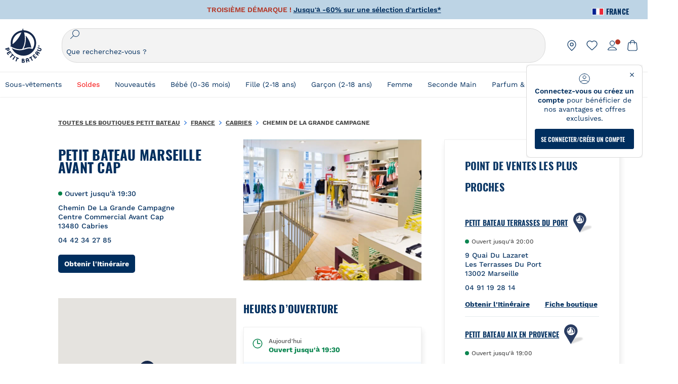

--- FILE ---
content_type: text/html; charset=utf-8
request_url: https://stores.petit-bateau.com/fr/france/cabries/chemin-de-la-grande-campagne
body_size: 7516
content:
<!doctype html><html lang="fr" class="Main"><head><meta http-equiv="Content-Type" content="text/html; charset=utf-8"/><meta http-equiv="X-UA-Compatible" content="IE=edge"><link rel="dns-prefetch" href="//www.yext-pixel.com"><link rel="dns-prefetch" href="//a.cdnmktg.com"><link rel="dns-prefetch" href="//a.mktgcdn.com"><link rel="dns-prefetch" href="//dynl.mktgcdn.com"><link rel="dns-prefetch" href="//dynm.mktgcdn.com"><link rel="dns-prefetch" href="//www.google-analytics.com"><meta name="viewport" content="width=device-width, initial-scale=1, maximum-scale=1, user-scalable=no"><meta name="format-detection" content="telephone=no"><link rel="shortcut icon" href="../../../permanent-b0b701/assets/images/favicon.45b22ae7.ico"><meta name="description" content="Parcourez tous les points de vente PETIT BATEAU Marseille Avant Cap pour des vêtements féminins de haute qualité et élégants, des vêtements classiques pour hommes et des vêtements pour enfants intrépides et spontanés ; vous trouverez des robes de création française, des jupes, des pantalons, des t-shirts et des marinières."><meta name="keywords" content=""><meta property="og:title" content="PETIT BATEAU Marseille Avant Cap: vêtements de créateurs français à Chemin De La Grande Campagne"><meta property="og:description" content="Parcourez tous les points de vente PETIT BATEAU Marseille Avant Cap pour des vêtements féminins de haute qualité et élégants, des vêtements classiques pour hommes et des vêtements pour enfants intrépides et spontanés ; vous trouverez des robes de création française, des jupes, des pantalons, des t-shirts et des marinières."><meta property="og:image" content="https://stores.petit-bateau.com/permanent-b0b701/assets/images/logo.f54e1743.png"><meta property="og:type" content="website"><meta property="og:url" content="https://stores.petit-bateau.com/fr/france/cabries/chemin-de-la-grande-campagne"><meta name="twitter:card" content="summary"><link rel="canonical" href="https://stores.petit-bateau.com/fr/france/cabries/chemin-de-la-grande-campagne" /><title>PETIT BATEAU Marseille Avant Cap: vêtements de créateurs français à Chemin De La Grande Campagne</title><script type="text/javascript">window.Yext = (function(Yext){Yext.BaseUrl = "../../../"; return Yext})(window.Yext || {});</script><script id="monitoring-data" type="text/data">{"isStaging":false,"siteDomain":"stores.petit-bateau.com","siteId":1131,"soyTemplateName":"location.layout"}</script><link rel="preload" href="https://www.petit-bateau.fr/api/header" as="fetch" crossorigin><link rel="preload" href="https://www.petit-bateau.fr/api/footer" as="fetch" crossorigin><meta name="geo.position" content="43.420011896362794;5.361129000000005"><meta name="geo.placename" content="Cabries,"><meta name="geo.region" content="France-"><link rel="preload" href="../../../permanent-b0b701/stores.petit-bateau.com/location/main.86f7589f.js" as="script"><link rel="stylesheet" type="text/css" href="../../../permanent-b0b701/stores.petit-bateau.com/location/main.86f7589f.css" data-webpack-inline><script src="../../../permanent-b0b701/stores.petit-bateau.com/location/main.86f7589f.js" type="text/javascript" async defer data-webpack-inline></script><link id="page-url" itemprop="url" href="https://stores.petit-bateau.com/fr/france/cabries/chemin-de-la-grande-campagne"><link rel="preload" href="https://www.google-analytics.com/analytics.js" as="script"><script>window.ga=window.ga||function(){(ga.q=ga.q||[]).push(arguments)};ga.l=+new Date; let gaConfig;gaConfig = {allowLinker: false};ga('create', '', 'auto', 'client', gaConfig);ga('client.set', 'dimension1', 'location');ga('client.set', 'dimension3', 'Cabries'); ga('client.set', 'dimension4', 'Chemin De La Grande Campagne'); ga('client.set', 'dimension5', '13480');ga('client.set', 'dimension6', 'FR');ga('client.send', 'pageview');gaConfig = {allowLinker: false};ga('create', 'UA-120837432-1', 'auto', 'yext', gaConfig);ga('yext.set', 'dimension1', 'location');ga('yext.set', 'dimension3', 'Cabries'); ga('yext.set', 'dimension4', 'Chemin De La Grande Campagne'); ga('yext.set', 'dimension5', '13480');ga('yext.set', 'dimension6', 'FR');ga('yext.send', 'pageview');</script><script type="text/javascript" id="BypassPagespeed-673bb11f-js">!function(e){var t={};function n(o){if(t[o])return t[o].exports;var r=t[o]={i:o,l:!1,exports:{}};return e[o].call(r.exports,r,r.exports,n),r.l=!0,r.exports}n.m=e,n.c=t,n.d=function(e,t,o){n.o(e,t)||Object.defineProperty(e,t,{configurable:!1,enumerable:!0,get:o})},n.r=function(e){Object.defineProperty(e,"__esModule",{value:!0})},n.n=function(e){var t=e&&e.__esModule?function(){return e.default}:function(){return e};return n.d(t,"a",t),t},n.o=function(e,t){return Object.prototype.hasOwnProperty.call(e,t)},n.p="",n(n.s=458)}({155:function(e,t,n){"use strict";t.__esModule=!0;t.LoadScript=function(e){var t=document.getElementsByTagName("script")[0],n=document.createElement("script");n.async=1,n.src=e,t.parentNode.insertBefore(n,t)}},458:function(e,t,n){"use strict";var o=n(71),r=n(155);o.UserAgent.fromWindow().isGooglePageSpeed()||(0,r.LoadScript)("https://www.google-analytics.com/analytics.js")},71:function(e,t,n){"use strict";t.__esModule=!0,t.OnReady=function(e){"complete"===document.readyState||"loaded"===document.readyState||"interactive"===document.readyState?e.bind(this)():document.addEventListener("DOMContentLoaded",e.bind(this))};t.UserAgent=function(){function e(t){!function(e,t){if(!(e instanceof t))throw new TypeError("Cannot call a class as a function")}(this,e),this.userAgent=t}return e.fromWindow=function(){return new this(window.navigator.userAgent)},e.prototype.isGooglePageSpeed=function(){return this.userAgent.indexOf("Google Page Speed Insights")>-1},e}()}});</script><script>(function(w,d,y){w['YextAnalyticsObject'] = y; w[y] = w[y] || function() {(w[y].q = w[y].q || []).push(arguments)}; w[y]('create', 1838379, 1131, false);})(window, document, 'ya');</script><script>ya('set', {"ids":9115844,"pageSetId":"Locations"});ya('pageview');</script><script>ga('client.send', 'event', 'Geo', 'CityList Directory (count = 1)', 'Cabries, Bouches-du-Rhône');ga('yext.send', 'event', 'Geo', 'CityList Directory (count = 1)', 'Cabries, Bouches-du-Rhône');</script></head><body class="Text"><main id="main" class="Main" itemscope itemtype="http://schema.org/ClothingStore" itemid="https://stores.petit-bateau.com/#9115844" itemref="brand-logo page-url"><a href="#first-anchor" class="sr-only sr-only-focusable" id="skip-nav">Aller au contenu</a><script id="query-country" type="text/data">France</script><div class="js-header-ajax"></div><a href="#skip-nav" class="sr-only sr-only-focusable" id="first-anchor">Retour à la Nav</a><div class="Main-content"><link itemprop="image" href="{alternateText: , clickthrough_url: , description: , details: , sizes: [{height: 858, url: //dynl.mktgcdn.com/p/o0W92C2RgCWsh2U5CumYStB-JpiR0gX6dfBe1ISrKpk/1080x858.png, width: 1080}, {height: 491, url: //dynl.mktgcdn.com/p/o0W92C2RgCWsh2U5CumYStB-JpiR0gX6dfBe1ISrKpk/619x491.png, width: 619}, {height: 450, url: //dynl.mktgcdn.com/p/o0W92C2RgCWsh2U5CumYStB-JpiR0gX6dfBe1ISrKpk/566x450.png, width: 566}, {height: 155, url: //dynl.mktgcdn.com/p/o0W92C2RgCWsh2U5CumYStB-JpiR0gX6dfBe1ISrKpk/196x155.png, width: 196}]}"><div class="l-desktop-container"><div class="Location-flexContainer"><div class="Location-flexContent Location-flexContent--desktopLarge"><section class="NAP" data-ya-scope="nap"><div class="NAP-container"><div class="NAP-top"><div class="NAP-info"><h1 class="NAP-name Heading--1"><span class="LocationName" itemprop="name" id="location-name">PETIT BATEAU Marseille Avant Cap</span></span></h1><div class="NAP-hoursToday"><span class="c-location-hours-today js-location-hours js-dot" data-days='[{"day":"MONDAY","intervals":[{"end":1930,"start":930}]},{"day":"TUESDAY","intervals":[{"end":1930,"start":930}]},{"day":"WEDNESDAY","intervals":[{"end":1930,"start":930}]},{"day":"THURSDAY","intervals":[{"end":1930,"start":930}]},{"day":"FRIDAY","intervals":[{"end":1930,"start":930}]},{"day":"SATURDAY","intervals":[{"end":1930,"start":930}]},{"day":"SUNDAY","intervals":[{"end":1930,"start":930}]}]' data-showOpenToday=""data-todayFirst=""><span class="c-location-hours-today-dot"></span><span class="c-location-hours-today-details-row js-day-of-week-row" data-day-of-week-start-index="0" data-day-of-week-end-index="0"><span class="c-location-hours-today-day-status"></span> <span class="c-location-hours-today-day-hours"><span class="c-location-hours-today-day-hours-intervals-instance js-location-hours-interval-instance" data-twenty-four-hour-clock="true" data-open-interval-start="930" data-open-interval-end="1930" data-midnight-text="Ouvert jusqu&#39;à minuit" data-open-until-text="Ouvert jusqu&#39;à"data-close-at-text="Fermé à"><span class="c-location-hours-today-day-hours-intervals-instance-open">09:30</span><span class="c-location-hours-today-day-hours-intervals-instance-separator" aria-label="To"> - </span><span class="c-location-hours-today-day-hours-intervals-instance-close">19:30</span></span></span></span><span class="c-location-hours-today-details-row js-day-of-week-row" data-day-of-week-start-index="1" data-day-of-week-end-index="1"><span class="c-location-hours-today-day-status"></span> <span class="c-location-hours-today-day-hours"><span class="c-location-hours-today-day-hours-intervals-instance js-location-hours-interval-instance" data-twenty-four-hour-clock="true" data-open-interval-start="930" data-open-interval-end="1930" data-midnight-text="Ouvert jusqu&#39;à minuit" data-open-until-text="Ouvert jusqu&#39;à"data-close-at-text="Fermé à"><span class="c-location-hours-today-day-hours-intervals-instance-open">09:30</span><span class="c-location-hours-today-day-hours-intervals-instance-separator" aria-label="To"> - </span><span class="c-location-hours-today-day-hours-intervals-instance-close">19:30</span></span></span></span><span class="c-location-hours-today-details-row js-day-of-week-row" data-day-of-week-start-index="2" data-day-of-week-end-index="2"><span class="c-location-hours-today-day-status"></span> <span class="c-location-hours-today-day-hours"><span class="c-location-hours-today-day-hours-intervals-instance js-location-hours-interval-instance" data-twenty-four-hour-clock="true" data-open-interval-start="930" data-open-interval-end="1930" data-midnight-text="Ouvert jusqu&#39;à minuit" data-open-until-text="Ouvert jusqu&#39;à"data-close-at-text="Fermé à"><span class="c-location-hours-today-day-hours-intervals-instance-open">09:30</span><span class="c-location-hours-today-day-hours-intervals-instance-separator" aria-label="To"> - </span><span class="c-location-hours-today-day-hours-intervals-instance-close">19:30</span></span></span></span><span class="c-location-hours-today-details-row js-day-of-week-row" data-day-of-week-start-index="3" data-day-of-week-end-index="3"><span class="c-location-hours-today-day-status"></span> <span class="c-location-hours-today-day-hours"><span class="c-location-hours-today-day-hours-intervals-instance js-location-hours-interval-instance" data-twenty-four-hour-clock="true" data-open-interval-start="930" data-open-interval-end="1930" data-midnight-text="Ouvert jusqu&#39;à minuit" data-open-until-text="Ouvert jusqu&#39;à"data-close-at-text="Fermé à"><span class="c-location-hours-today-day-hours-intervals-instance-open">09:30</span><span class="c-location-hours-today-day-hours-intervals-instance-separator" aria-label="To"> - </span><span class="c-location-hours-today-day-hours-intervals-instance-close">19:30</span></span></span></span><span class="c-location-hours-today-details-row js-day-of-week-row" data-day-of-week-start-index="4" data-day-of-week-end-index="4"><span class="c-location-hours-today-day-status"></span> <span class="c-location-hours-today-day-hours"><span class="c-location-hours-today-day-hours-intervals-instance js-location-hours-interval-instance" data-twenty-four-hour-clock="true" data-open-interval-start="930" data-open-interval-end="1930" data-midnight-text="Ouvert jusqu&#39;à minuit" data-open-until-text="Ouvert jusqu&#39;à"data-close-at-text="Fermé à"><span class="c-location-hours-today-day-hours-intervals-instance-open">09:30</span><span class="c-location-hours-today-day-hours-intervals-instance-separator" aria-label="To"> - </span><span class="c-location-hours-today-day-hours-intervals-instance-close">19:30</span></span></span></span><span class="c-location-hours-today-details-row js-day-of-week-row" data-day-of-week-start-index="5" data-day-of-week-end-index="5"><span class="c-location-hours-today-day-status"></span> <span class="c-location-hours-today-day-hours"><span class="c-location-hours-today-day-hours-intervals-instance js-location-hours-interval-instance" data-twenty-four-hour-clock="true" data-open-interval-start="930" data-open-interval-end="1930" data-midnight-text="Ouvert jusqu&#39;à minuit" data-open-until-text="Ouvert jusqu&#39;à"data-close-at-text="Fermé à"><span class="c-location-hours-today-day-hours-intervals-instance-open">09:30</span><span class="c-location-hours-today-day-hours-intervals-instance-separator" aria-label="To"> - </span><span class="c-location-hours-today-day-hours-intervals-instance-close">19:30</span></span></span></span><span class="c-location-hours-today-details-row js-day-of-week-row" data-day-of-week-start-index="6" data-day-of-week-end-index="6"><span class="c-location-hours-today-day-status"></span> <span class="c-location-hours-today-day-hours"><span class="c-location-hours-today-day-hours-intervals-instance js-location-hours-interval-instance" data-twenty-four-hour-clock="true" data-open-interval-start="930" data-open-interval-end="1930" data-midnight-text="Ouvert jusqu&#39;à minuit" data-open-until-text="Ouvert jusqu&#39;à"data-close-at-text="Fermé à"><span class="c-location-hours-today-day-hours-intervals-instance-open">09:30</span><span class="c-location-hours-today-day-hours-intervals-instance-separator" aria-label="To"> - </span><span class="c-location-hours-today-day-hours-intervals-instance-close">19:30</span></span></span></span></span></div><div class="NAP-row"><div class="NAP-address"><span class="coordinates" itemprop="geo" itemscope itemtype="http://schema.org/GeoCoordinates"><meta itemprop="latitude" content="43.420011896362794"><meta itemprop="longitude" content="5.361129000000005"></span><address class="c-address" id="address" itemscope itemtype="http://schema.org/PostalAddress" itemprop="address" data-country="FR"><meta itemprop="addressLocality" content="Cabries" /><meta itemprop="streetAddress" content="Chemin De La Grande Campagne Centre Commercial Avant Cap" /><div class=c-AddressRow><span class="c-address-street-1">Chemin De La Grande Campagne</span> </div><div class=c-AddressRow><span class="c-address-street-2">Centre Commercial Avant Cap</span> </div><div class=c-AddressRow><span class="c-address-postal-code" itemprop="postalCode">13480</span> <span class="c-address-city">Cabries</span> </div><div class=c-AddressRow><abbr title="France" aria-label="France" class="c-address-country-name c-address-country-fr" itemprop="addressCountry">FR</abbr></div></address></div></div><div class="NAP-phone NAP-phone--desktop"><div class="c-phone c-phone-main"><div class="c-phone-label c-phone-main-label"></div><div class="c-phone-number-wrapper c-phone-main-number-wrapper"><div class="c-phone-number c-phone-main-number"><a class="c-phone-number-link c-phone-main-number-link" href="tel:+33-4-42-34-27-85" data-ya-track="phone">04 42 34 27 85</a><span class="c-phone-number-span c-phone-main-number-span" itemprop="telephone" id="telephone">04 42 34 27 85</span></div></div></div></div><div class="NAP-directions"><div class="c-get-directions"><div class="c-get-directions-button-wrapper"><a class="c-get-directions-button" href='https://maps.google.com/maps?cid=15671089327285136023'target="_blank" rel="nofollow noopener noreferrer"data-ga-category="Get Directions"data-ya-track="directions">Obtenir l'Itinéraire</a></div></div></div></div><div class="NAP-imageWrapper"><img class="NAP-image" src="//dynl.mktgcdn.com/p/o0W92C2RgCWsh2U5CumYStB-JpiR0gX6dfBe1ISrKpk/566x450.png" alt="" itemprop="image"></div></div><div class="NAP-phone NAP-phone--mobile ShadowBox"><div class="c-phone c-phone-main"><div class="c-phone-label c-phone-main-label"></div><div class="c-phone-number-wrapper c-phone-main-number-wrapper"><div class="c-phone-number c-phone-main-number"><a class="c-phone-number-link c-phone-main-number-link" href="tel:+33-4-42-34-27-85" data-ya-track="phone">04 42 34 27 85</a><span class="c-phone-number-span c-phone-main-number-span" itemprop="telephone" id="telephone">04 42 34 27 85</span></div></div></div></div><div class="NAP-uber ShadowBox"><div class="c-uber visible-xs"><a class="c-uber-ride-link is-uber-wrapped" href="http://a.gotoloc.com/uber/H3MjSqKEXw" data-ya-no-wait="true" data-ya-track="yext_uber_click"><span class="c-uber-ride-link-text"><img class="NAP-uberIcon" src="../../../permanent-b0b701/assets/images/uber_rides_icon.c6ef80c3.svg" alt="Logo Uber"><span class="NAP-uberLabel">Uber vous emmène</span></span></a></div></div><div class="NAP-bottom"><div class="NAP-map"><div class="location-map-wrapper" id="schema-location" itemprop="location" itemscope itemtype="http://schema.org/Place" itemref="telephone address location-name"><span class="coordinates" itemprop="geo" itemscope itemtype="http://schema.org/GeoCoordinates"><meta itemprop="latitude" content="43.420011896362794"><meta itemprop="longitude" content="5.361129000000005"></span><link itemprop="hasMap" href="https://maps.google.com/maps?cid=15671089327285136023"><div class="c-map-with-pins"><div id="geo-border"></div><div id="dir-map" class="dir-map js-map-not-ready"></div></div><script id="js-map-config-dir-map" class="js-map-config" type="text/data">{"config": {"apiID":"AIzaSyCb--xxTwbQ1HrTDVP_y-HRLpdticXcGC8","baseUrl":"../../../","channelId":"stores.petit-bateau.com","disableMapControl":true,"extraData":null,"linkToGetDirections":true,"mapId":"dir-map","mapboxMapIdentifier":null,"maxNumberOfLocationsToDisplay":1,"provider":"Google-Free","source":null,"zoom":16}, "query": "", "locs": [{"altTagText":"Petit Bateau at Chemin De La Grande Campagne Cabries, ","get_directions_url":"https://maps.google.com/maps?cid=15671089327285136023","id":"nap-map","latitude":43.420011896362794,"longitude":5.361129000000005,"type":"main","url":""}], "nearbyLocs": [{"altTagText":"Petit Bateau at 9 Quai Du Lazaret Marseille, ","get_directions_url":"https://maps.google.com/maps?cid=16594813002186583240","id":9115873,"latitude":43.30674280728915,"longitude":5.3647085423278895,"type":"nearby","url":"fr/france/marseille/9-quai-du-lazaret"},{"altTagText":"Petit Bateau at 8 Rue Des Chapeliers Aix En Provence, ","get_directions_url":"https://maps.google.com/maps?cid=6237729949446490650","id":9115833,"latitude":43.52844904806591,"longitude":5.449249831635825,"type":"nearby","url":"fr/france/aix-en-provence/8-rue-des-chapeliers"},{"altTagText":"Petit Bateau at 26 Rue Paradis Marseille, ","get_directions_url":"https://maps.google.com/maps?cid=3785560499028020591","id":9115871,"latitude":43.29357514603109,"longitude":5.3765919059515,"type":"nearby","url":"fr/france/marseille/26-rue-paradis"},{"altTagText":"Petit Bateau at Route De La Sablière Marseille, ","get_directions_url":"https://maps.google.com/maps?cid=12925049064544298856","id":9115872,"latitude":43.291591157255255,"longitude":5.476253231553949,"type":"nearby","url":"fr/france/marseille/route-de-la-sabliere"},{"altTagText":"Petit Bateau at 107 Cours Gimon Salon De Provence, ","get_directions_url":"https://maps.google.com/maps?cid=5790228326667396508","id":9116020,"latitude":43.6394166,"longitude":5.0991514,"type":"nearby","url":"fr/france/salon-de-provence/107-cours-gimon"},{"altTagText":"Petit Bateau at 162 Avenue Pierre Semard Avignon, ","get_directions_url":"https://maps.google.com/maps?cid=2016249416072272546","id":9115999,"latitude":43.928617,"longitude":4.836048,"type":"nearby","url":"fr/france/avignon/162-avenue-pierre-semard"},{"altTagText":"Petit Bateau at 28 Rue Joseph Vernet Avignon, ","get_directions_url":"https://maps.google.com/maps?cid=13777564852042294619","id":9115837,"latitude":43.94916610449023,"longitude":4.8035211861133575,"type":"nearby","url":"fr/france/avignon/28-rue-joseph-vernet"}]}</script></div></div><div class="NAP-hours"><script id="js-localizedMonths" type="text/data">{"April":"Avr.","August":"Août","December":"Dec.","February":"Fev.","January":"Janv.","July":"Juil.","June":"Juin","March":"Mar.","May":"Mai","November":"Nov.","October":"Oct.","September":"Sept."}</script><h2 class="NAP-hoursTitle Heading--2">Heures d’ouverture</h2><div class="NAP-shadowBox ShadowBox"><svg class="NAP-hoursTableTodayImage js-clock" aria-hidden="true" alt="Clock Icon"><use xlink:href="../../../permanent-b0b701/assets/images/clock.3d1e52d6.svg#clock" /></svg><div class="NAP-hoursTableToday"><div class="NAP-hoursTableTodayLabel Text--sm">Aujourd'hui</div><span class="c-location-hours-today js-location-hours js-color" data-days='[{"day":"MONDAY","intervals":[{"end":1930,"start":930}]},{"day":"TUESDAY","intervals":[{"end":1930,"start":930}]},{"day":"WEDNESDAY","intervals":[{"end":1930,"start":930}]},{"day":"THURSDAY","intervals":[{"end":1930,"start":930}]},{"day":"FRIDAY","intervals":[{"end":1930,"start":930}]},{"day":"SATURDAY","intervals":[{"end":1930,"start":930}]},{"day":"SUNDAY","intervals":[{"end":1930,"start":930}]}]' data-showOpenToday=""data-todayFirst=""><span class="c-location-hours-today-dot"></span><span class="c-location-hours-today-details-row js-day-of-week-row" data-day-of-week-start-index="0" data-day-of-week-end-index="0"><span class="c-location-hours-today-day-status"></span> <span class="c-location-hours-today-day-hours"><span class="c-location-hours-today-day-hours-intervals-instance js-location-hours-interval-instance" data-twenty-four-hour-clock="true" data-open-interval-start="930" data-open-interval-end="1930" data-midnight-text="Ouvert jusqu&#39;à minuit" data-open-until-text="Ouvert jusqu&#39;à"data-close-at-text="Fermé à"><span class="c-location-hours-today-day-hours-intervals-instance-open">09:30</span><span class="c-location-hours-today-day-hours-intervals-instance-separator" aria-label="To"> - </span><span class="c-location-hours-today-day-hours-intervals-instance-close">19:30</span></span></span></span><span class="c-location-hours-today-details-row js-day-of-week-row" data-day-of-week-start-index="1" data-day-of-week-end-index="1"><span class="c-location-hours-today-day-status"></span> <span class="c-location-hours-today-day-hours"><span class="c-location-hours-today-day-hours-intervals-instance js-location-hours-interval-instance" data-twenty-four-hour-clock="true" data-open-interval-start="930" data-open-interval-end="1930" data-midnight-text="Ouvert jusqu&#39;à minuit" data-open-until-text="Ouvert jusqu&#39;à"data-close-at-text="Fermé à"><span class="c-location-hours-today-day-hours-intervals-instance-open">09:30</span><span class="c-location-hours-today-day-hours-intervals-instance-separator" aria-label="To"> - </span><span class="c-location-hours-today-day-hours-intervals-instance-close">19:30</span></span></span></span><span class="c-location-hours-today-details-row js-day-of-week-row" data-day-of-week-start-index="2" data-day-of-week-end-index="2"><span class="c-location-hours-today-day-status"></span> <span class="c-location-hours-today-day-hours"><span class="c-location-hours-today-day-hours-intervals-instance js-location-hours-interval-instance" data-twenty-four-hour-clock="true" data-open-interval-start="930" data-open-interval-end="1930" data-midnight-text="Ouvert jusqu&#39;à minuit" data-open-until-text="Ouvert jusqu&#39;à"data-close-at-text="Fermé à"><span class="c-location-hours-today-day-hours-intervals-instance-open">09:30</span><span class="c-location-hours-today-day-hours-intervals-instance-separator" aria-label="To"> - </span><span class="c-location-hours-today-day-hours-intervals-instance-close">19:30</span></span></span></span><span class="c-location-hours-today-details-row js-day-of-week-row" data-day-of-week-start-index="3" data-day-of-week-end-index="3"><span class="c-location-hours-today-day-status"></span> <span class="c-location-hours-today-day-hours"><span class="c-location-hours-today-day-hours-intervals-instance js-location-hours-interval-instance" data-twenty-four-hour-clock="true" data-open-interval-start="930" data-open-interval-end="1930" data-midnight-text="Ouvert jusqu&#39;à minuit" data-open-until-text="Ouvert jusqu&#39;à"data-close-at-text="Fermé à"><span class="c-location-hours-today-day-hours-intervals-instance-open">09:30</span><span class="c-location-hours-today-day-hours-intervals-instance-separator" aria-label="To"> - </span><span class="c-location-hours-today-day-hours-intervals-instance-close">19:30</span></span></span></span><span class="c-location-hours-today-details-row js-day-of-week-row" data-day-of-week-start-index="4" data-day-of-week-end-index="4"><span class="c-location-hours-today-day-status"></span> <span class="c-location-hours-today-day-hours"><span class="c-location-hours-today-day-hours-intervals-instance js-location-hours-interval-instance" data-twenty-four-hour-clock="true" data-open-interval-start="930" data-open-interval-end="1930" data-midnight-text="Ouvert jusqu&#39;à minuit" data-open-until-text="Ouvert jusqu&#39;à"data-close-at-text="Fermé à"><span class="c-location-hours-today-day-hours-intervals-instance-open">09:30</span><span class="c-location-hours-today-day-hours-intervals-instance-separator" aria-label="To"> - </span><span class="c-location-hours-today-day-hours-intervals-instance-close">19:30</span></span></span></span><span class="c-location-hours-today-details-row js-day-of-week-row" data-day-of-week-start-index="5" data-day-of-week-end-index="5"><span class="c-location-hours-today-day-status"></span> <span class="c-location-hours-today-day-hours"><span class="c-location-hours-today-day-hours-intervals-instance js-location-hours-interval-instance" data-twenty-four-hour-clock="true" data-open-interval-start="930" data-open-interval-end="1930" data-midnight-text="Ouvert jusqu&#39;à minuit" data-open-until-text="Ouvert jusqu&#39;à"data-close-at-text="Fermé à"><span class="c-location-hours-today-day-hours-intervals-instance-open">09:30</span><span class="c-location-hours-today-day-hours-intervals-instance-separator" aria-label="To"> - </span><span class="c-location-hours-today-day-hours-intervals-instance-close">19:30</span></span></span></span><span class="c-location-hours-today-details-row js-day-of-week-row" data-day-of-week-start-index="6" data-day-of-week-end-index="6"><span class="c-location-hours-today-day-status"></span> <span class="c-location-hours-today-day-hours"><span class="c-location-hours-today-day-hours-intervals-instance js-location-hours-interval-instance" data-twenty-four-hour-clock="true" data-open-interval-start="930" data-open-interval-end="1930" data-midnight-text="Ouvert jusqu&#39;à minuit" data-open-until-text="Ouvert jusqu&#39;à"data-close-at-text="Fermé à"><span class="c-location-hours-today-day-hours-intervals-instance-open">09:30</span><span class="c-location-hours-today-day-hours-intervals-instance-separator" aria-label="To"> - </span><span class="c-location-hours-today-day-hours-intervals-instance-close">19:30</span></span></span></span></span></div><div class="c-location-hours"><h4 class="c-location-hours-title" aria-level="4">Horaires</h4><div class="c-location-hours-details-wrapper js-location-hours"  data-days='[{"day":"MONDAY","intervals":[{"end":1930,"start":930}]},{"day":"TUESDAY","intervals":[{"end":1930,"start":930}]},{"day":"WEDNESDAY","intervals":[{"end":1930,"start":930}]},{"day":"THURSDAY","intervals":[{"end":1930,"start":930}]},{"day":"FRIDAY","intervals":[{"end":1930,"start":930}]},{"day":"SATURDAY","intervals":[{"end":1930,"start":930}]},{"day":"SUNDAY","intervals":[{"end":1930,"start":930}]}]' data-showOpenToday=""data-todayFirst=true><table class="c-location-hours-details"><thead class = "sr-only"><tr><th>Jour de la Semaine</th><th>Horaires</th></tr></thead><tbody><tr class="c-location-hours-details-row js-day-of-week-row highlight-background" data-day-of-week-start-index="0" data-day-of-week-end-index="0" itemprop="openingHours" content="Mo 09:30-19:30"><td class="c-location-hours-details-row-date js-location-hours-date" data-row="0"></td><td class="c-location-hours-details-row-day">Lundi</td><td class="c-location-hours-details-row-intervals"><span class="c-location-hours-details-row-intervals-instance "><span class="c-location-hours-details-row-intervals-instance-open">09:30</span><span class="c-location-hours-details-row-intervals-instance-separator" aria-label="To"> - </span><span class="c-location-hours-details-row-intervals-instance-close">19:30</span></span></td></tr><tr class="c-location-hours-details-row js-day-of-week-row highlight-background" data-day-of-week-start-index="1" data-day-of-week-end-index="1" itemprop="openingHours" content="Tu 09:30-19:30"><td class="c-location-hours-details-row-date js-location-hours-date" data-row="1"></td><td class="c-location-hours-details-row-day">Mardi</td><td class="c-location-hours-details-row-intervals"><span class="c-location-hours-details-row-intervals-instance "><span class="c-location-hours-details-row-intervals-instance-open">09:30</span><span class="c-location-hours-details-row-intervals-instance-separator" aria-label="To"> - </span><span class="c-location-hours-details-row-intervals-instance-close">19:30</span></span></td></tr><tr class="c-location-hours-details-row js-day-of-week-row highlight-background" data-day-of-week-start-index="2" data-day-of-week-end-index="2" itemprop="openingHours" content="We 09:30-19:30"><td class="c-location-hours-details-row-date js-location-hours-date" data-row="2"></td><td class="c-location-hours-details-row-day">Mercredi</td><td class="c-location-hours-details-row-intervals"><span class="c-location-hours-details-row-intervals-instance "><span class="c-location-hours-details-row-intervals-instance-open">09:30</span><span class="c-location-hours-details-row-intervals-instance-separator" aria-label="To"> - </span><span class="c-location-hours-details-row-intervals-instance-close">19:30</span></span></td></tr><tr class="c-location-hours-details-row js-day-of-week-row highlight-background" data-day-of-week-start-index="3" data-day-of-week-end-index="3" itemprop="openingHours" content="Th 09:30-19:30"><td class="c-location-hours-details-row-date js-location-hours-date" data-row="3"></td><td class="c-location-hours-details-row-day">Jeudi</td><td class="c-location-hours-details-row-intervals"><span class="c-location-hours-details-row-intervals-instance "><span class="c-location-hours-details-row-intervals-instance-open">09:30</span><span class="c-location-hours-details-row-intervals-instance-separator" aria-label="To"> - </span><span class="c-location-hours-details-row-intervals-instance-close">19:30</span></span></td></tr><tr class="c-location-hours-details-row js-day-of-week-row highlight-background" data-day-of-week-start-index="4" data-day-of-week-end-index="4" itemprop="openingHours" content="Fr 09:30-19:30"><td class="c-location-hours-details-row-date js-location-hours-date" data-row="4"></td><td class="c-location-hours-details-row-day">Vendredi</td><td class="c-location-hours-details-row-intervals"><span class="c-location-hours-details-row-intervals-instance "><span class="c-location-hours-details-row-intervals-instance-open">09:30</span><span class="c-location-hours-details-row-intervals-instance-separator" aria-label="To"> - </span><span class="c-location-hours-details-row-intervals-instance-close">19:30</span></span></td></tr><tr class="c-location-hours-details-row js-day-of-week-row highlight-background" data-day-of-week-start-index="5" data-day-of-week-end-index="5" itemprop="openingHours" content="Sa 09:30-19:30"><td class="c-location-hours-details-row-date js-location-hours-date" data-row="5"></td><td class="c-location-hours-details-row-day">Samedi</td><td class="c-location-hours-details-row-intervals"><span class="c-location-hours-details-row-intervals-instance "><span class="c-location-hours-details-row-intervals-instance-open">09:30</span><span class="c-location-hours-details-row-intervals-instance-separator" aria-label="To"> - </span><span class="c-location-hours-details-row-intervals-instance-close">19:30</span></span></td></tr><tr class="c-location-hours-details-row js-day-of-week-row highlight-background" data-day-of-week-start-index="6" data-day-of-week-end-index="6" itemprop="openingHours" content="Su 09:30-19:30"><td class="c-location-hours-details-row-date js-location-hours-date" data-row="6"></td><td class="c-location-hours-details-row-day">Dimanche</td><td class="c-location-hours-details-row-intervals"><span class="c-location-hours-details-row-intervals-instance "><span class="c-location-hours-details-row-intervals-instance-open">09:30</span><span class="c-location-hours-details-row-intervals-instance-separator" aria-label="To"> - </span><span class="c-location-hours-details-row-intervals-instance-close">19:30</span></span></td></tr></tbody></table></div></div></div></div></div></div></section></div><div class="Location-flexContent Location-flexContent--desktopSmall"><section class="Nearby" data-ya-scope="nearby"><h2 class="Nearby-title Heading--2">Point de ventes les plus proches</h2><div class="Nearby-shadowBox--mobile"><ul class="Nearby-locs"><li class="Nearby-loc"><article class="Teaser Teaser--location"><h3 class="Teaser-title Heading Heading--sub Teaser-title--full" aria-level="3"><div class="Teaser-titleWrapper"><a class="Teaser-titleLink Link" href="../../../fr/france/marseille/9-quai-du-lazaret" data-ya-track="businessname">PETIT BATEAU Terrasses Du Port</a><img src="../../../permanent-b0b701/assets/images/marker_blue.e8eb1616.svg" alt="" class="Teaser-titleImage"></div></h3><div class="Teaser-row"><div class="Teaser-open Text--sm"><span class="c-location-hours-today js-location-hours js-dot" data-days='[{"day":"MONDAY","intervals":[{"end":2000,"start":1000}]},{"day":"TUESDAY","intervals":[{"end":2000,"start":1000}]},{"day":"WEDNESDAY","intervals":[{"end":2000,"start":1000}]},{"day":"THURSDAY","intervals":[{"end":2000,"start":1000}]},{"day":"FRIDAY","intervals":[{"end":2000,"start":1000}]},{"day":"SATURDAY","intervals":[{"end":2000,"start":1000}]},{"day":"SUNDAY","intervals":[{"end":2000,"start":1000}]}]' data-showOpenToday=""data-todayFirst=""><span class="c-location-hours-today-dot"></span><span class="c-location-hours-today-details-row js-day-of-week-row" data-day-of-week-start-index="0" data-day-of-week-end-index="0"><span class="c-location-hours-today-day-status"></span> <span class="c-location-hours-today-day-hours"><span class="c-location-hours-today-day-hours-intervals-instance js-location-hours-interval-instance" data-twenty-four-hour-clock="true" data-open-interval-start="1000" data-open-interval-end="2000" data-midnight-text="Ouvert jusqu&#39;à minuit" data-open-until-text="Ouvert jusqu&#39;à"data-close-at-text="Fermé à"><span class="c-location-hours-today-day-hours-intervals-instance-open">10:00</span><span class="c-location-hours-today-day-hours-intervals-instance-separator" aria-label="To"> - </span><span class="c-location-hours-today-day-hours-intervals-instance-close">20:00</span></span></span></span><span class="c-location-hours-today-details-row js-day-of-week-row" data-day-of-week-start-index="1" data-day-of-week-end-index="1"><span class="c-location-hours-today-day-status"></span> <span class="c-location-hours-today-day-hours"><span class="c-location-hours-today-day-hours-intervals-instance js-location-hours-interval-instance" data-twenty-four-hour-clock="true" data-open-interval-start="1000" data-open-interval-end="2000" data-midnight-text="Ouvert jusqu&#39;à minuit" data-open-until-text="Ouvert jusqu&#39;à"data-close-at-text="Fermé à"><span class="c-location-hours-today-day-hours-intervals-instance-open">10:00</span><span class="c-location-hours-today-day-hours-intervals-instance-separator" aria-label="To"> - </span><span class="c-location-hours-today-day-hours-intervals-instance-close">20:00</span></span></span></span><span class="c-location-hours-today-details-row js-day-of-week-row" data-day-of-week-start-index="2" data-day-of-week-end-index="2"><span class="c-location-hours-today-day-status"></span> <span class="c-location-hours-today-day-hours"><span class="c-location-hours-today-day-hours-intervals-instance js-location-hours-interval-instance" data-twenty-four-hour-clock="true" data-open-interval-start="1000" data-open-interval-end="2000" data-midnight-text="Ouvert jusqu&#39;à minuit" data-open-until-text="Ouvert jusqu&#39;à"data-close-at-text="Fermé à"><span class="c-location-hours-today-day-hours-intervals-instance-open">10:00</span><span class="c-location-hours-today-day-hours-intervals-instance-separator" aria-label="To"> - </span><span class="c-location-hours-today-day-hours-intervals-instance-close">20:00</span></span></span></span><span class="c-location-hours-today-details-row js-day-of-week-row" data-day-of-week-start-index="3" data-day-of-week-end-index="3"><span class="c-location-hours-today-day-status"></span> <span class="c-location-hours-today-day-hours"><span class="c-location-hours-today-day-hours-intervals-instance js-location-hours-interval-instance" data-twenty-four-hour-clock="true" data-open-interval-start="1000" data-open-interval-end="2000" data-midnight-text="Ouvert jusqu&#39;à minuit" data-open-until-text="Ouvert jusqu&#39;à"data-close-at-text="Fermé à"><span class="c-location-hours-today-day-hours-intervals-instance-open">10:00</span><span class="c-location-hours-today-day-hours-intervals-instance-separator" aria-label="To"> - </span><span class="c-location-hours-today-day-hours-intervals-instance-close">20:00</span></span></span></span><span class="c-location-hours-today-details-row js-day-of-week-row" data-day-of-week-start-index="4" data-day-of-week-end-index="4"><span class="c-location-hours-today-day-status"></span> <span class="c-location-hours-today-day-hours"><span class="c-location-hours-today-day-hours-intervals-instance js-location-hours-interval-instance" data-twenty-four-hour-clock="true" data-open-interval-start="1000" data-open-interval-end="2000" data-midnight-text="Ouvert jusqu&#39;à minuit" data-open-until-text="Ouvert jusqu&#39;à"data-close-at-text="Fermé à"><span class="c-location-hours-today-day-hours-intervals-instance-open">10:00</span><span class="c-location-hours-today-day-hours-intervals-instance-separator" aria-label="To"> - </span><span class="c-location-hours-today-day-hours-intervals-instance-close">20:00</span></span></span></span><span class="c-location-hours-today-details-row js-day-of-week-row" data-day-of-week-start-index="5" data-day-of-week-end-index="5"><span class="c-location-hours-today-day-status"></span> <span class="c-location-hours-today-day-hours"><span class="c-location-hours-today-day-hours-intervals-instance js-location-hours-interval-instance" data-twenty-four-hour-clock="true" data-open-interval-start="1000" data-open-interval-end="2000" data-midnight-text="Ouvert jusqu&#39;à minuit" data-open-until-text="Ouvert jusqu&#39;à"data-close-at-text="Fermé à"><span class="c-location-hours-today-day-hours-intervals-instance-open">10:00</span><span class="c-location-hours-today-day-hours-intervals-instance-separator" aria-label="To"> - </span><span class="c-location-hours-today-day-hours-intervals-instance-close">20:00</span></span></span></span><span class="c-location-hours-today-details-row js-day-of-week-row" data-day-of-week-start-index="6" data-day-of-week-end-index="6"><span class="c-location-hours-today-day-status"></span> <span class="c-location-hours-today-day-hours"><span class="c-location-hours-today-day-hours-intervals-instance js-location-hours-interval-instance" data-twenty-four-hour-clock="true" data-open-interval-start="1000" data-open-interval-end="2000" data-midnight-text="Ouvert jusqu&#39;à minuit" data-open-until-text="Ouvert jusqu&#39;à"data-close-at-text="Fermé à"><span class="c-location-hours-today-day-hours-intervals-instance-open">10:00</span><span class="c-location-hours-today-day-hours-intervals-instance-separator" aria-label="To"> - </span><span class="c-location-hours-today-day-hours-intervals-instance-close">20:00</span></span></span></span></span></div></div><div class="Teaser-address"><address class="c-address" data-country="FR"><div class=c-AddressRow><span class="c-address-street-1">9 Quai Du Lazaret</span> </div><div class=c-AddressRow><span class="c-address-street-2">Les Terrasses Du Port</span> </div><div class=c-AddressRow><span class="c-address-postal-code" >13002</span> <span class="c-address-city">Marseille</span> </div><div class=c-AddressRow><abbr title="France" aria-label="France" class="c-address-country-name c-address-country-fr">FR</abbr></div></address></div><div class="Teaser-phone"><div class="c-phone c-phone-main"><div class="c-phone-label c-phone-main-label">Numéro principal</div><div class="c-phone-number-wrapper c-phone-main-number-wrapper"><div class="c-phone-number c-phone-main-number"><a class="c-phone-number-link c-phone-main-number-link" href="tel:+33-4-91-19-28-14" data-ya-track="phone">04 91 19 28 14</a><span class="c-phone-number-span c-phone-main-number-span">04 91 19 28 14</span></div></div></div></div><div class="Teaser-links"><div class="Teaser-directions"><div class="c-get-directions"><div class="c-get-directions-button-wrapper"><a class="c-get-directions-button" href='https://maps.google.com/maps?cid=16594813002186583240'target="_blank" rel="nofollow noopener noreferrer"data-ga-category="Get Directions"data-ya-track="directions">Obtenir l'Itinéraire</a></div></div></div><div class="Teaser-link"><a class="Link" data-ya-track="visitpage" href="../../../fr/france/marseille/9-quai-du-lazaret">Fiche boutique</a></div></div></article></li><li class="Nearby-loc"><article class="Teaser Teaser--location"><h3 class="Teaser-title Heading Heading--sub Teaser-title--full" aria-level="3"><div class="Teaser-titleWrapper"><a class="Teaser-titleLink Link" href="../../../fr/france/aix-en-provence/8-rue-des-chapeliers" data-ya-track="businessname">PETIT BATEAU Aix En Provence</a><img src="../../../permanent-b0b701/assets/images/marker_blue.e8eb1616.svg" alt="" class="Teaser-titleImage"></div></h3><div class="Teaser-row"><div class="Teaser-open Text--sm"><span class="c-location-hours-today js-location-hours js-dot" data-days='[{"day":"MONDAY","intervals":[{"end":1900,"start":1000}]},{"day":"TUESDAY","intervals":[{"end":1900,"start":1000}]},{"day":"WEDNESDAY","intervals":[{"end":1900,"start":1000}]},{"day":"THURSDAY","intervals":[{"end":1900,"start":1000}]},{"day":"FRIDAY","intervals":[{"end":1900,"start":1000}]},{"day":"SATURDAY","intervals":[{"end":1900,"start":1000}]},{"day":"SUNDAY","intervals":[]}]' data-showOpenToday=""data-todayFirst=""><span class="c-location-hours-today-dot"></span><span class="c-location-hours-today-details-row js-day-of-week-row" data-day-of-week-start-index="0" data-day-of-week-end-index="0"><span class="c-location-hours-today-day-status"></span> <span class="c-location-hours-today-day-hours"><span class="c-location-hours-today-day-hours-intervals-instance js-location-hours-interval-instance" data-twenty-four-hour-clock="true" data-open-interval-start="1000" data-open-interval-end="1900" data-midnight-text="Ouvert jusqu&#39;à minuit" data-open-until-text="Ouvert jusqu&#39;à"data-close-at-text="Fermé à"><span class="c-location-hours-today-day-hours-intervals-instance-open">10:00</span><span class="c-location-hours-today-day-hours-intervals-instance-separator" aria-label="To"> - </span><span class="c-location-hours-today-day-hours-intervals-instance-close">19:00</span></span></span></span><span class="c-location-hours-today-details-row js-day-of-week-row" data-day-of-week-start-index="1" data-day-of-week-end-index="1"><span class="c-location-hours-today-day-status"></span> <span class="c-location-hours-today-day-hours"><span class="c-location-hours-today-day-hours-intervals-instance js-location-hours-interval-instance" data-twenty-four-hour-clock="true" data-open-interval-start="1000" data-open-interval-end="1900" data-midnight-text="Ouvert jusqu&#39;à minuit" data-open-until-text="Ouvert jusqu&#39;à"data-close-at-text="Fermé à"><span class="c-location-hours-today-day-hours-intervals-instance-open">10:00</span><span class="c-location-hours-today-day-hours-intervals-instance-separator" aria-label="To"> - </span><span class="c-location-hours-today-day-hours-intervals-instance-close">19:00</span></span></span></span><span class="c-location-hours-today-details-row js-day-of-week-row" data-day-of-week-start-index="2" data-day-of-week-end-index="2"><span class="c-location-hours-today-day-status"></span> <span class="c-location-hours-today-day-hours"><span class="c-location-hours-today-day-hours-intervals-instance js-location-hours-interval-instance" data-twenty-four-hour-clock="true" data-open-interval-start="1000" data-open-interval-end="1900" data-midnight-text="Ouvert jusqu&#39;à minuit" data-open-until-text="Ouvert jusqu&#39;à"data-close-at-text="Fermé à"><span class="c-location-hours-today-day-hours-intervals-instance-open">10:00</span><span class="c-location-hours-today-day-hours-intervals-instance-separator" aria-label="To"> - </span><span class="c-location-hours-today-day-hours-intervals-instance-close">19:00</span></span></span></span><span class="c-location-hours-today-details-row js-day-of-week-row" data-day-of-week-start-index="3" data-day-of-week-end-index="3"><span class="c-location-hours-today-day-status"></span> <span class="c-location-hours-today-day-hours"><span class="c-location-hours-today-day-hours-intervals-instance js-location-hours-interval-instance" data-twenty-four-hour-clock="true" data-open-interval-start="1000" data-open-interval-end="1900" data-midnight-text="Ouvert jusqu&#39;à minuit" data-open-until-text="Ouvert jusqu&#39;à"data-close-at-text="Fermé à"><span class="c-location-hours-today-day-hours-intervals-instance-open">10:00</span><span class="c-location-hours-today-day-hours-intervals-instance-separator" aria-label="To"> - </span><span class="c-location-hours-today-day-hours-intervals-instance-close">19:00</span></span></span></span><span class="c-location-hours-today-details-row js-day-of-week-row" data-day-of-week-start-index="4" data-day-of-week-end-index="4"><span class="c-location-hours-today-day-status"></span> <span class="c-location-hours-today-day-hours"><span class="c-location-hours-today-day-hours-intervals-instance js-location-hours-interval-instance" data-twenty-four-hour-clock="true" data-open-interval-start="1000" data-open-interval-end="1900" data-midnight-text="Ouvert jusqu&#39;à minuit" data-open-until-text="Ouvert jusqu&#39;à"data-close-at-text="Fermé à"><span class="c-location-hours-today-day-hours-intervals-instance-open">10:00</span><span class="c-location-hours-today-day-hours-intervals-instance-separator" aria-label="To"> - </span><span class="c-location-hours-today-day-hours-intervals-instance-close">19:00</span></span></span></span><span class="c-location-hours-today-details-row js-day-of-week-row" data-day-of-week-start-index="5" data-day-of-week-end-index="5"><span class="c-location-hours-today-day-status"></span> <span class="c-location-hours-today-day-hours"><span class="c-location-hours-today-day-hours-intervals-instance js-location-hours-interval-instance" data-twenty-four-hour-clock="true" data-open-interval-start="1000" data-open-interval-end="1900" data-midnight-text="Ouvert jusqu&#39;à minuit" data-open-until-text="Ouvert jusqu&#39;à"data-close-at-text="Fermé à"><span class="c-location-hours-today-day-hours-intervals-instance-open">10:00</span><span class="c-location-hours-today-day-hours-intervals-instance-separator" aria-label="To"> - </span><span class="c-location-hours-today-day-hours-intervals-instance-close">19:00</span></span></span></span><span class="c-location-hours-today-details-row js-day-of-week-row" data-day-of-week-start-index="6" data-day-of-week-end-index="6"><span class="c-location-hours-today-day-status">Fermé aujourd'hui  </span> <span class="c-location-hours-today-day-hours"></span></span></span></div></div><div class="Teaser-address"><address class="c-address" data-country="FR"><div class=c-AddressRow><span class="c-address-street-1">8 Rue Des Chapeliers</span> </div><div class=c-AddressRow><span class="c-address-postal-code" >13100</span> <span class="c-address-city">Aix En Provence</span> </div><div class=c-AddressRow><abbr title="France" aria-label="France" class="c-address-country-name c-address-country-fr">FR</abbr></div></address></div><div class="Teaser-phone"><div class="c-phone c-phone-main"><div class="c-phone-label c-phone-main-label">Numéro principal</div><div class="c-phone-number-wrapper c-phone-main-number-wrapper"><div class="c-phone-number c-phone-main-number"><a class="c-phone-number-link c-phone-main-number-link" href="tel:+33-4-42-26-66-42" data-ya-track="phone">04 42 26 66 42</a><span class="c-phone-number-span c-phone-main-number-span">04 42 26 66 42</span></div></div></div></div><div class="Teaser-links"><div class="Teaser-directions"><div class="c-get-directions"><div class="c-get-directions-button-wrapper"><a class="c-get-directions-button" href='https://maps.google.com/maps?cid=6237729949446490650'target="_blank" rel="nofollow noopener noreferrer"data-ga-category="Get Directions"data-ya-track="directions">Obtenir l'Itinéraire</a></div></div></div><div class="Teaser-link"><a class="Link" data-ya-track="visitpage" href="../../../fr/france/aix-en-provence/8-rue-des-chapeliers">Fiche boutique</a></div></div></article></li><li class="Nearby-loc"><article class="Teaser Teaser--location"><h3 class="Teaser-title Heading Heading--sub Teaser-title--full" aria-level="3"><div class="Teaser-titleWrapper"><a class="Teaser-titleLink Link" href="../../../fr/france/marseille/26-rue-paradis" data-ya-track="businessname">PETIT BATEAU Marseille</a><img src="../../../permanent-b0b701/assets/images/marker_blue.e8eb1616.svg" alt="" class="Teaser-titleImage"></div></h3><div class="Teaser-row"><div class="Teaser-open Text--sm"><span class="c-location-hours-today js-location-hours js-dot" data-days='[{"day":"MONDAY","intervals":[{"end":1900,"start":1000}]},{"day":"TUESDAY","intervals":[{"end":1900,"start":1000}]},{"day":"WEDNESDAY","intervals":[{"end":1900,"start":1000}]},{"day":"THURSDAY","intervals":[{"end":1900,"start":1000}]},{"day":"FRIDAY","intervals":[{"end":1900,"start":1000}]},{"day":"SATURDAY","intervals":[{"end":1900,"start":1000}]},{"day":"SUNDAY","intervals":[]}]' data-showOpenToday=""data-todayFirst=""><span class="c-location-hours-today-dot"></span><span class="c-location-hours-today-details-row js-day-of-week-row" data-day-of-week-start-index="0" data-day-of-week-end-index="0"><span class="c-location-hours-today-day-status"></span> <span class="c-location-hours-today-day-hours"><span class="c-location-hours-today-day-hours-intervals-instance js-location-hours-interval-instance" data-twenty-four-hour-clock="true" data-open-interval-start="1000" data-open-interval-end="1900" data-midnight-text="Ouvert jusqu&#39;à minuit" data-open-until-text="Ouvert jusqu&#39;à"data-close-at-text="Fermé à"><span class="c-location-hours-today-day-hours-intervals-instance-open">10:00</span><span class="c-location-hours-today-day-hours-intervals-instance-separator" aria-label="To"> - </span><span class="c-location-hours-today-day-hours-intervals-instance-close">19:00</span></span></span></span><span class="c-location-hours-today-details-row js-day-of-week-row" data-day-of-week-start-index="1" data-day-of-week-end-index="1"><span class="c-location-hours-today-day-status"></span> <span class="c-location-hours-today-day-hours"><span class="c-location-hours-today-day-hours-intervals-instance js-location-hours-interval-instance" data-twenty-four-hour-clock="true" data-open-interval-start="1000" data-open-interval-end="1900" data-midnight-text="Ouvert jusqu&#39;à minuit" data-open-until-text="Ouvert jusqu&#39;à"data-close-at-text="Fermé à"><span class="c-location-hours-today-day-hours-intervals-instance-open">10:00</span><span class="c-location-hours-today-day-hours-intervals-instance-separator" aria-label="To"> - </span><span class="c-location-hours-today-day-hours-intervals-instance-close">19:00</span></span></span></span><span class="c-location-hours-today-details-row js-day-of-week-row" data-day-of-week-start-index="2" data-day-of-week-end-index="2"><span class="c-location-hours-today-day-status"></span> <span class="c-location-hours-today-day-hours"><span class="c-location-hours-today-day-hours-intervals-instance js-location-hours-interval-instance" data-twenty-four-hour-clock="true" data-open-interval-start="1000" data-open-interval-end="1900" data-midnight-text="Ouvert jusqu&#39;à minuit" data-open-until-text="Ouvert jusqu&#39;à"data-close-at-text="Fermé à"><span class="c-location-hours-today-day-hours-intervals-instance-open">10:00</span><span class="c-location-hours-today-day-hours-intervals-instance-separator" aria-label="To"> - </span><span class="c-location-hours-today-day-hours-intervals-instance-close">19:00</span></span></span></span><span class="c-location-hours-today-details-row js-day-of-week-row" data-day-of-week-start-index="3" data-day-of-week-end-index="3"><span class="c-location-hours-today-day-status"></span> <span class="c-location-hours-today-day-hours"><span class="c-location-hours-today-day-hours-intervals-instance js-location-hours-interval-instance" data-twenty-four-hour-clock="true" data-open-interval-start="1000" data-open-interval-end="1900" data-midnight-text="Ouvert jusqu&#39;à minuit" data-open-until-text="Ouvert jusqu&#39;à"data-close-at-text="Fermé à"><span class="c-location-hours-today-day-hours-intervals-instance-open">10:00</span><span class="c-location-hours-today-day-hours-intervals-instance-separator" aria-label="To"> - </span><span class="c-location-hours-today-day-hours-intervals-instance-close">19:00</span></span></span></span><span class="c-location-hours-today-details-row js-day-of-week-row" data-day-of-week-start-index="4" data-day-of-week-end-index="4"><span class="c-location-hours-today-day-status"></span> <span class="c-location-hours-today-day-hours"><span class="c-location-hours-today-day-hours-intervals-instance js-location-hours-interval-instance" data-twenty-four-hour-clock="true" data-open-interval-start="1000" data-open-interval-end="1900" data-midnight-text="Ouvert jusqu&#39;à minuit" data-open-until-text="Ouvert jusqu&#39;à"data-close-at-text="Fermé à"><span class="c-location-hours-today-day-hours-intervals-instance-open">10:00</span><span class="c-location-hours-today-day-hours-intervals-instance-separator" aria-label="To"> - </span><span class="c-location-hours-today-day-hours-intervals-instance-close">19:00</span></span></span></span><span class="c-location-hours-today-details-row js-day-of-week-row" data-day-of-week-start-index="5" data-day-of-week-end-index="5"><span class="c-location-hours-today-day-status"></span> <span class="c-location-hours-today-day-hours"><span class="c-location-hours-today-day-hours-intervals-instance js-location-hours-interval-instance" data-twenty-four-hour-clock="true" data-open-interval-start="1000" data-open-interval-end="1900" data-midnight-text="Ouvert jusqu&#39;à minuit" data-open-until-text="Ouvert jusqu&#39;à"data-close-at-text="Fermé à"><span class="c-location-hours-today-day-hours-intervals-instance-open">10:00</span><span class="c-location-hours-today-day-hours-intervals-instance-separator" aria-label="To"> - </span><span class="c-location-hours-today-day-hours-intervals-instance-close">19:00</span></span></span></span><span class="c-location-hours-today-details-row js-day-of-week-row" data-day-of-week-start-index="6" data-day-of-week-end-index="6"><span class="c-location-hours-today-day-status">Fermé aujourd'hui  </span> <span class="c-location-hours-today-day-hours"></span></span></span></div></div><div class="Teaser-address"><address class="c-address" data-country="FR"><div class=c-AddressRow><span class="c-address-street-1">26 Rue Paradis</span> </div><div class=c-AddressRow><span class="c-address-postal-code" >13001</span> <span class="c-address-city">Marseille</span> </div><div class=c-AddressRow><abbr title="France" aria-label="France" class="c-address-country-name c-address-country-fr">FR</abbr></div></address></div><div class="Teaser-phone"><div class="c-phone c-phone-main"><div class="c-phone-label c-phone-main-label">Numéro principal</div><div class="c-phone-number-wrapper c-phone-main-number-wrapper"><div class="c-phone-number c-phone-main-number"><a class="c-phone-number-link c-phone-main-number-link" href="tel:+33-4-91-33-31-80" data-ya-track="phone">04 91 33 31 80</a><span class="c-phone-number-span c-phone-main-number-span">04 91 33 31 80</span></div></div></div></div><div class="Teaser-links"><div class="Teaser-directions"><div class="c-get-directions"><div class="c-get-directions-button-wrapper"><a class="c-get-directions-button" href='https://maps.google.com/maps?cid=3785560499028020591'target="_blank" rel="nofollow noopener noreferrer"data-ga-category="Get Directions"data-ya-track="directions">Obtenir l'Itinéraire</a></div></div></div><div class="Teaser-link"><a class="Link" data-ya-track="visitpage" href="../../../fr/france/marseille/26-rue-paradis">Fiche boutique</a></div></div></article></li><li class="Nearby-loc"><article class="Teaser Teaser--location"><h3 class="Teaser-title Heading Heading--sub Teaser-title--full" aria-level="3"><div class="Teaser-titleWrapper"><a class="Teaser-titleLink Link" href="../../../fr/france/marseille/route-de-la-sabliere" data-ya-track="businessname">PETIT BATEAU Marseille Valentine</a><img src="../../../permanent-b0b701/assets/images/marker_blue.e8eb1616.svg" alt="" class="Teaser-titleImage"></div></h3><div class="Teaser-row"><div class="Teaser-open Text--sm"><span class="c-location-hours-today js-location-hours js-dot" data-days='[{"day":"MONDAY","intervals":[{"end":2000,"start":1000}]},{"day":"TUESDAY","intervals":[{"end":2000,"start":1000}]},{"day":"WEDNESDAY","intervals":[{"end":2000,"start":1000}]},{"day":"THURSDAY","intervals":[{"end":2000,"start":1000}]},{"day":"FRIDAY","intervals":[{"end":2000,"start":1000}]},{"day":"SATURDAY","intervals":[{"end":2000,"start":1000}]},{"day":"SUNDAY","intervals":[]}]' data-showOpenToday=""data-todayFirst=""><span class="c-location-hours-today-dot"></span><span class="c-location-hours-today-details-row js-day-of-week-row" data-day-of-week-start-index="0" data-day-of-week-end-index="0"><span class="c-location-hours-today-day-status"></span> <span class="c-location-hours-today-day-hours"><span class="c-location-hours-today-day-hours-intervals-instance js-location-hours-interval-instance" data-twenty-four-hour-clock="true" data-open-interval-start="1000" data-open-interval-end="2000" data-midnight-text="Ouvert jusqu&#39;à minuit" data-open-until-text="Ouvert jusqu&#39;à"data-close-at-text="Fermé à"><span class="c-location-hours-today-day-hours-intervals-instance-open">10:00</span><span class="c-location-hours-today-day-hours-intervals-instance-separator" aria-label="To"> - </span><span class="c-location-hours-today-day-hours-intervals-instance-close">20:00</span></span></span></span><span class="c-location-hours-today-details-row js-day-of-week-row" data-day-of-week-start-index="1" data-day-of-week-end-index="1"><span class="c-location-hours-today-day-status"></span> <span class="c-location-hours-today-day-hours"><span class="c-location-hours-today-day-hours-intervals-instance js-location-hours-interval-instance" data-twenty-four-hour-clock="true" data-open-interval-start="1000" data-open-interval-end="2000" data-midnight-text="Ouvert jusqu&#39;à minuit" data-open-until-text="Ouvert jusqu&#39;à"data-close-at-text="Fermé à"><span class="c-location-hours-today-day-hours-intervals-instance-open">10:00</span><span class="c-location-hours-today-day-hours-intervals-instance-separator" aria-label="To"> - </span><span class="c-location-hours-today-day-hours-intervals-instance-close">20:00</span></span></span></span><span class="c-location-hours-today-details-row js-day-of-week-row" data-day-of-week-start-index="2" data-day-of-week-end-index="2"><span class="c-location-hours-today-day-status"></span> <span class="c-location-hours-today-day-hours"><span class="c-location-hours-today-day-hours-intervals-instance js-location-hours-interval-instance" data-twenty-four-hour-clock="true" data-open-interval-start="1000" data-open-interval-end="2000" data-midnight-text="Ouvert jusqu&#39;à minuit" data-open-until-text="Ouvert jusqu&#39;à"data-close-at-text="Fermé à"><span class="c-location-hours-today-day-hours-intervals-instance-open">10:00</span><span class="c-location-hours-today-day-hours-intervals-instance-separator" aria-label="To"> - </span><span class="c-location-hours-today-day-hours-intervals-instance-close">20:00</span></span></span></span><span class="c-location-hours-today-details-row js-day-of-week-row" data-day-of-week-start-index="3" data-day-of-week-end-index="3"><span class="c-location-hours-today-day-status"></span> <span class="c-location-hours-today-day-hours"><span class="c-location-hours-today-day-hours-intervals-instance js-location-hours-interval-instance" data-twenty-four-hour-clock="true" data-open-interval-start="1000" data-open-interval-end="2000" data-midnight-text="Ouvert jusqu&#39;à minuit" data-open-until-text="Ouvert jusqu&#39;à"data-close-at-text="Fermé à"><span class="c-location-hours-today-day-hours-intervals-instance-open">10:00</span><span class="c-location-hours-today-day-hours-intervals-instance-separator" aria-label="To"> - </span><span class="c-location-hours-today-day-hours-intervals-instance-close">20:00</span></span></span></span><span class="c-location-hours-today-details-row js-day-of-week-row" data-day-of-week-start-index="4" data-day-of-week-end-index="4"><span class="c-location-hours-today-day-status"></span> <span class="c-location-hours-today-day-hours"><span class="c-location-hours-today-day-hours-intervals-instance js-location-hours-interval-instance" data-twenty-four-hour-clock="true" data-open-interval-start="1000" data-open-interval-end="2000" data-midnight-text="Ouvert jusqu&#39;à minuit" data-open-until-text="Ouvert jusqu&#39;à"data-close-at-text="Fermé à"><span class="c-location-hours-today-day-hours-intervals-instance-open">10:00</span><span class="c-location-hours-today-day-hours-intervals-instance-separator" aria-label="To"> - </span><span class="c-location-hours-today-day-hours-intervals-instance-close">20:00</span></span></span></span><span class="c-location-hours-today-details-row js-day-of-week-row" data-day-of-week-start-index="5" data-day-of-week-end-index="5"><span class="c-location-hours-today-day-status"></span> <span class="c-location-hours-today-day-hours"><span class="c-location-hours-today-day-hours-intervals-instance js-location-hours-interval-instance" data-twenty-four-hour-clock="true" data-open-interval-start="1000" data-open-interval-end="2000" data-midnight-text="Ouvert jusqu&#39;à minuit" data-open-until-text="Ouvert jusqu&#39;à"data-close-at-text="Fermé à"><span class="c-location-hours-today-day-hours-intervals-instance-open">10:00</span><span class="c-location-hours-today-day-hours-intervals-instance-separator" aria-label="To"> - </span><span class="c-location-hours-today-day-hours-intervals-instance-close">20:00</span></span></span></span><span class="c-location-hours-today-details-row js-day-of-week-row" data-day-of-week-start-index="6" data-day-of-week-end-index="6"><span class="c-location-hours-today-day-status">Fermé aujourd'hui  </span> <span class="c-location-hours-today-day-hours"></span></span></span></div></div><div class="Teaser-address"><address class="c-address" data-country="FR"><div class=c-AddressRow><span class="c-address-street-1">Route De La Sablière</span> </div><div class=c-AddressRow><span class="c-address-street-2">CC La Valentine</span> </div><div class=c-AddressRow><span class="c-address-postal-code" >13923</span> <span class="c-address-city">Marseille</span> </div><div class=c-AddressRow><abbr title="France" aria-label="France" class="c-address-country-name c-address-country-fr">FR</abbr></div></address></div><div class="Teaser-phone"><div class="c-phone c-phone-main"><div class="c-phone-label c-phone-main-label">Numéro principal</div><div class="c-phone-number-wrapper c-phone-main-number-wrapper"><div class="c-phone-number c-phone-main-number"><a class="c-phone-number-link c-phone-main-number-link" href="tel:+33-4-91-35-42-59" data-ya-track="phone">04 91 35 42 59</a><span class="c-phone-number-span c-phone-main-number-span">04 91 35 42 59</span></div></div></div></div><div class="Teaser-links"><div class="Teaser-directions"><div class="c-get-directions"><div class="c-get-directions-button-wrapper"><a class="c-get-directions-button" href='https://maps.google.com/maps?cid=12925049064544298856'target="_blank" rel="nofollow noopener noreferrer"data-ga-category="Get Directions"data-ya-track="directions">Obtenir l'Itinéraire</a></div></div></div><div class="Teaser-link"><a class="Link" data-ya-track="visitpage" href="../../../fr/france/marseille/route-de-la-sabliere">Fiche boutique</a></div></div></article></li></ul><div class="Nearby-search"><div class="SearchBar"><form method="get" id="js-search" class="search" action="../../../fr/search"><label class="search-label" for="q">Où trouver une boutique</label><div class="search-input-wrapper"><div class="search-box"><input placeholder="Paris, France" class="search-input" type="text"name="q" id="q" value=""onfocus="this.setSelectionRange(0, this.value.length);" /><button type="button" class="search-geolocation js-geolocate" aria-label="Geolocate User's Lat/Lng to perform search" data-ya-track="geolocate"><img class="search-geolocationImage" src="../../../permanent-b0b701/assets/images/geolocation.7f97fbc7.svg" alt="Geolocation Icon"></button></div><button type="submit" class="search-button" data-ya-track="visitlocator">RECHERCHER</button></div></form><div class="SearchBar-subText">Entrez une adresse à proximité de laquelle vous voulez trouver une boutique.</div></div></div></div></section></div></div></div><div class="sr-only"><pre>{"foursquare":{"placeId":"","url":"https://foursquare.com/venue/51168296e4b02a68d269eb87"},"googleMyBusiness":{"placeId":"ChIJYw-Sz6PsyRIRl-o-1Lbketk","url":"https://maps.google.com/maps?cid=15671089327285136023"}}</pre></div><div class="Main-breadcrumbs l-container"><nav class="c-bread-crumbs" data-ya-scope="breadcrumbs"><ol class="c-bread-crumbs-list" itemscope itemtype="http://schema.org/BreadcrumbList"><li class="c-bread-crumbs-item" itemscope itemprop="itemListElement" itemtype="http://schema.org/ListItem"><link itemprop="item" href="../../../fr/index.html"><a href="../../../fr/index.html" data-ya-track="#"><span class="c-bread-crumbs-name" itemprop="name" >Toutes les boutiques Petit Bateau</span></a><meta itemprop="position" content="1" /></li><li class="c-bread-crumbs-item" itemscope itemprop="itemListElement" itemtype="http://schema.org/ListItem"><link itemprop="item" href="../../../fr/france"><a href="../../../fr/france" data-ya-track="#"><span class="c-bread-crumbs-name" itemprop="name" >France</span></a><meta itemprop="position" content="2" /></li><li class="c-bread-crumbs-item" itemscope itemprop="itemListElement" itemtype="http://schema.org/ListItem"><link itemprop="item" href="../../../fr/france/cabries"><a href="../../../fr/france/cabries" data-ya-track="#"><span class="c-bread-crumbs-name" itemprop="name" >Cabries</span></a><meta itemprop="position" content="3" /></li><li class="c-bread-crumbs-item"><span class="c-bread-crumbs-name">Chemin De La Grande Campagne</span></li></ol></nav></div></div><div class="js-footer-ajax"></div></main></body></html>

--- FILE ---
content_type: text/html;charset=UTF-8
request_url: https://www.petit-bateau.fr/api/header
body_size: 19611
content:




























































































































<!DOCTYPE html>
<html>
    




























































































































<head>

<link rel="stylesheet" href="https://www.petit-bateau.fr/on/demandware.static/Sites-PB_FR-Site/-/fr_FR/v1769404080254/css/decorator.css" />

</head>
<body>

































































































































<header id="header-area" class="pb-header" role="banner">
<div class="main-header">






























































































































<div class="country">





<span class="title">









<img class="flag"
src="https://www.petit-bateau.fr/on/demandware.static/-/Sites/default/dw5934b20d/flags/fr.png"
alt="France"
id="current-locale"
data-code="FR"
/>
<span>France</span>
<span class="arrow"></span>
</span>
<div class="countries-list">



<div class="selector">

<div class="country">



<a href="https://www.petit-bateau.fr" data-code="FR">


<img data-src="https://www.petit-bateau.fr/on/demandware.static/-/Sites/default/dw5934b20d/flags/fr.png" class="flag lazyload" alt="France" width="20" height="14"/>

<span>France</span>
</a>
</div>

<div class="country">



<a href="https://www.petit-bateau.it" data-code="IT">


<img data-src="https://www.petit-bateau.fr/on/demandware.static/-/Sites/default/dw426958f5/flags/it.png" class="flag lazyload" alt="Italia" width="20" height="14"/>

<span>Italia</span>
</a>
</div>

<div class="country">



<a href="https://www.petit-bateau.co.uk" data-code="GB">


<img data-src="https://www.petit-bateau.fr/on/demandware.static/-/Sites/default/dwfc5f572d/flags/uk2x.png" class="flag lazyload" alt="United Kingdom" width="20" height="14"/>

<span>United Kingdom</span>
</a>
</div>

<div class="country">



<a href="https://www.petit-bateau.de" data-code="DE">


<img data-src="https://www.petit-bateau.fr/on/demandware.static/-/Sites/default/dwe9354b17/flags/allemagne.png" class="flag lazyload" alt="Deutschland" width="20" height="14"/>

<span>Deutschland</span>
</a>
</div>

<div class="country">



<a href="https://www.petit-bateau.es" data-code="ES">


<img data-src="https://www.petit-bateau.fr/on/demandware.static/-/Sites/default/dw1ba03221/flags/Espagne.png" class="flag lazyload" alt="Espa&ntilde;a" width="20" height="14"/>

<span>Espa&ntilde;a</span>
</a>
</div>

<div class="country">



<a href="https://www.petit-bateau.be" data-code="BE">


<img data-src="https://www.petit-bateau.fr/on/demandware.static/-/Sites/default/dwa7bf743b/flags/Belgique.png" class="flag lazyload" alt="Belgique" width="20" height="14"/>

<span>Belgique</span>
</a>
</div>

<div class="country">



<a href="https://www.petit-bateau.be/nl" data-code="NL">


<img data-src="https://www.petit-bateau.fr/on/demandware.static/-/Sites/default/dwf2936312/flags/BENL.png" class="flag lazyload" alt="Belgi&euml;" width="20" height="14"/>

<span>Belgi&euml;</span>
</a>
</div>

<div class="country">



<a href="http://www.petit-bateau.tn/" data-code="TN">


<img data-src="https://www.petit-bateau.fr/on/demandware.static/-/Sites/default/dw33ea7f90/flags/tunisie.png" class="flag lazyload" alt="Tunisie" width="20" height="14"/>

<span>Tunisie</span>
</a>
</div>

<div class="country">



<a href="https://www.petit-bateau.gr/" data-code="GR">


<img data-src="https://www.petit-bateau.fr/on/demandware.static/-/Sites/default/dw52d60fdb/flags/grece2x.png" class="flag lazyload" alt="&Epsilon;&lambda;&lambda;ά&delta;&alpha;" width="20" height="14"/>

<span>&Epsilon;&lambda;&lambda;ά&delta;&alpha;</span>
</a>
</div>

<div class="country">



<a href="http://www.petit-bateau.co.jp/" data-code="JP">


<img data-src="https://www.petit-bateau.fr/on/demandware.static/-/Sites/default/dw77320dfd/flags/japon2x.png" class="flag lazyload" alt="日本" width="20" height="14"/>

<span>日本</span>
</a>
</div>

<div class="country">



<a data-href="aHR0cHM6Ly9wZXRpdGJhdGVhdS53b3JsZC50bWFsbC5jb20v" tabindex="0" role="link" class="escaped-url" data-code="CN">


<img data-src="https://www.petit-bateau.fr/on/demandware.static/-/Sites/default/dw00de71e9/flags/chine_2x.png" class="flag lazyload" alt="中国" width="20" height="14"/>

<span>中国</span>
</a>
</div>

<div class="country">



<a href="https://www.petit-bateau.pl/" data-code="PL">


<img data-src="https://www.petit-bateau.fr/on/demandware.static/-/Sites/default/dw9de6474e/flags/pologne-2x.png" class="flag lazyload" alt="Polska" width="20" height="14"/>

<span>Polska</span>
</a>
</div>

<div class="country">



<a href="https://petit-bateau.cz/" data-code="CZ">


<img data-src="https://www.petit-bateau.fr/on/demandware.static/-/Sites/default/dw985b6187/flags/Republique-tcheque-2x.png" class="flag lazyload" alt="Česk&aacute; republika" width="20" height="14"/>

<span>Česk&aacute; republika</span>
</a>
</div>

<div class="country">



<a href="https://www.petit-bateau.sg/" data-code="SG">


<img data-src="https://www.petit-bateau.fr/on/demandware.static/-/Sites/default/dwcb258831/flags/singapore-2x.png" class="flag lazyload" alt="Singapore" width="20" height="14"/>

<span>Singapore</span>
</a>
</div>

<div class="country">



<a href="https://www.petit-bateau.hk/" data-code="HK">


<img data-src="https://www.petit-bateau.fr/on/demandware.static/-/Sites/default/dw238dd20d/flags/Hongkong-2x.png" class="flag lazyload" alt="香港" width="20" height="14"/>

<span>香港</span>
</a>
</div>

<div class="country">



<a href="http://petit-bateau.ua/" data-code="UA">


<img data-src="https://www.petit-bateau.fr/on/demandware.static/-/Sites/default/dwa6066a09/flags/ukraine-2x.png" class="flag lazyload" alt="Україна" width="20" height="14"/>

<span>Україна</span>
</a>
</div>

<div class="country">



<a href="https://www.petitbateau.jo" data-code="JO">


<img data-src="https://www.petit-bateau.fr/on/demandware.static/-/Sites/default/dwc6dbdfbc/flags/jordan.png" class="flag lazyload" alt="Jordan" width="20" height="14"/>

<span>Jordan</span>
</a>
</div>

<div class="country">



<a href="https://petit-bateau.com.au/" data-code="AU">


<img data-src="https://www.petit-bateau.fr/on/demandware.static/-/Sites/default/dw01800299/flags/Australie.png" class="flag lazyload" alt="Australia" width="20" height="14"/>

<span>Australia</span>
</a>
</div>

<div class="country">



<a href="https://www.petit-bateau.ae/" data-code="UAE">


<img data-src="https://www.petit-bateau.fr/on/demandware.static/-/Sites/default/dw5dc485a8/flags/UAE.png" class="flag lazyload" alt="United Arab Emirates" width="20" height="14"/>

<span>United Arab Emirates</span>
</a>
</div>

</div>



<div class="hide redirection-popin">




</div>
</div>
</div>
<div class="header-banner">
    
    
	 


	

<div class="html-slot-container">


<div class="header-toaster" data-header="toaster" style="background-color: #BDD4E5">
<ul>
	<li>
	<p style="color: #E61B31"><b><span style="color:#B43423;">TROISIÈME D&Eacute;MARQUE ! </span><a href="/soldes/" style="color: #002E5E">Jusqu'&agrave; -60% sur une s&eacute;lection d'articles* </a></b></p>
	</li>
	<li>
	<p style="color: #002E5E"><b>Livraison : sous 3 &agrave; 5 jours ouvr&eacute;s*, offerte d&egrave;s 59&euro;*</b></p>
	</li>
	<li>
	<p style="color: #002E5E"><b>Vous &ecirc;tes sur le site Officiel de Petit Bateau. Soyez vigilant(e), de nombreux sites frauduleux et publicit&eacute;s circulent.</b></p>
	</li>
</ul>
</div>


</div> 
	
</div>
<nav class="pb-header__nav header-container">
<div class="header-content layout-width">
<div class="left-side">


<button class="menu-toggle" data-gtm="{&quot;event&quot;:&quot;accordion_open&quot;,&quot;event_data&quot;:{&quot;area&quot;:&quot;header&quot;}}" data-gtm-type="event" data-gtm-event="click">

<svg class="menu-toggle-icon" viewBox="0 0 21 20" fill="none" xmlns="http://www.w3.org/2000/svg">
<path class="menu-toggle-icon-path" fill-rule="evenodd" clip-rule="evenodd" d="M2.5 5C2.5 4.72386 2.72386 4.5 3 4.5H18C18.2761 4.5 18.5 4.72386 18.5 5C18.5 5.27614 18.2761 5.5 18 5.5H3C2.72386 5.5 2.5 5.27614 2.5 5ZM2.5 10C2.5 9.72386 2.72386 9.5 3 9.5H18C18.2761 9.5 18.5 9.72386 18.5 10C18.5 10.2761 18.2761 10.5 18 10.5H3C2.72386 10.5 2.5 10.2761 2.5 10ZM2.5 15C2.5 14.7239 2.72386 14.5 3 14.5H18C18.2761 14.5 18.5 14.7239 18.5 15C18.5 15.2761 18.2761 15.5 18 15.5H3C2.72386 15.5 2.5 15.2761 2.5 15Z" fill="white"/>
</svg>
<span class="desktop-only"> menu </span>
</button>
<button class="search-sticky-btn icon_search fake-search desktop-only"></button>



<div class="primary-logo">
<a class="logo-container" href="https://www.petit-bateau.fr/" title="Petit Bateau" data-gtm="{&quot;event&quot;:&quot;header_click&quot;,&quot;event_data&quot;:{&quot;area&quot;:&quot;header&quot;,&quot;text&quot;:&quot;logo&quot;}}" data-gtm-type="event" data-gtm-event="click">

<img class="logo-simple" src="https://www.petit-bateau.fr/on/demandware.static/Sites-PB_FR-Site/-/default/dwfe496cd8/images/logo-petit-bateau.svg" alt="Petit-Bateau: Accueil" />

</a>
</div>

</div>
<div class="search-bar">



<div class="header-search js-header-search">
    

    <div class="suggests-search">
            <div class="icon_search mobile-only"></div>
            <div class="mobile-only">Rechercher</div>
            





<form role="search" action="https://www.petit-bateau.fr/recherche/" method="get" name="simpleSearch" data-gtm="{&quot;event&quot;:&quot;search&quot;,&quot;event_data&quot;:{&quot;search_type&quot;:&quot;search bar&quot;}}" data-gtm-type="event" data-gtm-event="c-submit">
<fieldset>
<label class="visually-hidden" for="header-search-suggest">global.searchcatalog</label>
<button class="search-loupe-button" type="submit"><i class="icon_search"></i></button>
<input type="text" id="header-search-suggest" data-search="desktop" class="new-search-button js-input-search" name="q" value="" placeholder="Que recherchez-vous ?" />
<div class="search__placeholder " data-text="Essayez: |&quot;Robe&quot;|&quot;Jupe&quot;|&quot;Jeans&quot;">
<p class="search__placeholderword">Essayez: </p>
<div class="search__placeholderkey"></div>
</div>
<input type="hidden" name="lang" value="fr_FR"/>
<div class="icon_close"></div>
</fieldset>
</form>

    </div>
    <button class="icon_close"></button>

    <div id="search-suggestion-wrapper" class="search-suggestion-wrapper header-search full" data-test="null">
        
        <div class="searchHistory ">
            
        </div>
        <div class="searchSuggestions ">
            










<div class="content-asset">

<!-- dwMarker="content" dwContentID="b8c9f261395b6c8b64f010474b" -->
<p><span class="tile">Recommandations</span></p>

<ul class="header-popular-search">
<li><a href="/soldes/">Soldes</a></li>
	<li><a href="/collection/cires/">Cirés</a></li>
	<li><a href="/collection/pyjama-petit-bateau/ ">Pyjama</a></li>
<li><a href="/collection/body-petit-bateau/">Body</a></li>
	<li><a href="/collection/toutes-les-robes/ ">Robe</a></li>
	<li><a href="/femme/">Collection femme</a></li>
</ul>
</div> <!-- End content-asset -->




 
        </div>
    </div>
</div>
</div>
<div class="right-side">
<!-- utility user menu -->
<ul class="menu-utility-user">

<!-- Header menu Store Locator Template -->

<li class="store-locator">
    
    
    <a href="https://stores.petit-bateau.com/fr/search" tabindex="0" role="link" data-gtm="{&quot;event&quot;:&quot;header_click&quot;,&quot;event_data&quot;:{&quot;area&quot;:&quot;header&quot;,&quot;text&quot;:&quot;store_locator&quot;}}" data-gtm-type="event" data-gtm-event="click">
        <img src="https://www.petit-bateau.fr/on/demandware.static/Sites-PB_FR-Site/-/default/dw92c5ab6a/images/header-store-locator.svg" alt="store locator" />
    </a>
</li>































































































































<li class="mini-wishlist">


<a data-href="L21vbi1lc3BhY2UtcGVyc29ubmVsL21hLXdpc2hsaXN0Lw==" tabindex="0" role="link" class="escaped-url" data-gtm="{&quot;event&quot;:&quot;header_click&quot;,&quot;event_data&quot;:{&quot;area&quot;:&quot;header&quot;,&quot;text&quot;:&quot;wishlist&quot;}}" data-gtm-type="event" data-gtm-event="click">
<img src="https://www.petit-bateau.fr/on/demandware.static/Sites-PB_FR-Site/-/default/dwe2b6c18d/images/header-heart-v2.svg" alt="mini wishlist" />

</a>
</li>
































































































































<li class="user-info " data-authenticated="false" >


<a data-href="aHR0cHM6Ly93d3cucGV0aXQtYmF0ZWF1LmZyL21vbi1lc3BhY2UtcGVyc29ubmVsLw==" tabindex="0" role="link" class="user-account escaped-url " title="Mon compte" data-gtm="{&quot;event&quot;:&quot;header_click&quot;,&quot;event_data&quot;:{&quot;area&quot;:&quot;header&quot;,&quot;text&quot;:&quot;account&quot;}}" data-gtm-type="event" data-gtm-event="click">
<span class="user-account-interaction "></span>
<img class="incentive-message-enabled" src="https://www.petit-bateau.fr/on/demandware.static/Sites-PB_FR-Site/-/default/dwb410d03f/images/header-profil-v2.svg" alt="user info" />
</a>
<div class="user-panel unauthenticated">
<div class="user-panel-header">
<span class="name">Mon compte</span>

</div>












<div class="content-asset">

<!-- dwMarker="content" dwContentID="8cfc476a7491896b2e04b996cc" -->
<div class="incentive-non-logged-user">
    <p><b>Connectez-vous ou créez un compte</b> pour bénéficier de nos avantages et offres exclusives.</p>
</div>
</div> <!-- End content-asset -->






<div class="header-account-nav">





























































































































<nav class="account-nav " role="navigation">






<a data-href="aHR0cHM6Ly93d3cucGV0aXQtYmF0ZWF1LmZyL21vbi1lc3BhY2UtcGVyc29ubmVsLw==" tabindex="0" role="link" class="escaped-url account-nav-item " title="Je me connecte">
<span class="account-nav-text">

Je me connecte

</span>
</a>







<a data-href="aHR0cHM6Ly93d3cucGV0aXQtYmF0ZWF1LmZyL2NyZWF0aW9uLWRlLWNvbXB0ZS8=" tabindex="0" role="link" class="escaped-url account-nav-item  user-link-registration" title="Cr&eacute;er un compte">
<span class="account-nav-text">

Cr&eacute;er un compte

</span>
</a>







<a data-href="L2F2YW50YWdlcy1maWRlbGl0ZS8=" tabindex="0" role="link" class="escaped-url account-nav-item " title="Le programme de Fid&eacute;lit&eacute;">
<span class="account-nav-text">

Le programme de Fid&eacute;lit&eacute;

</span>
</a>


</nav>

</div>
</div>
</li>


<li id="mini-cart">




































































































































<!-- Report any requested source code -->

<!-- Report the active source code -->







<div class="mini-cart-total">



<a data-href="aHR0cHM6Ly93d3cucGV0aXQtYmF0ZWF1LmZyL3Bhbmllci8=" tabindex="0" role="link" class="mini-cart-link mini-cart-empty escaped-url" title="Mon panier" data-gtm="{&quot;event&quot;:&quot;header_click&quot;,&quot;event_data&quot;:{&quot;area&quot;:&quot;header&quot;,&quot;text&quot;:&quot;cart&quot;}}" data-gtm-type="event" data-gtm-event="click">
<img src="https://www.petit-bateau.fr/on/demandware.static/Sites-PB_FR-Site/-/default/dwc4ae61c0/images/header-cart-v2.svg" alt="mini panier" />
</a>

</div>































































































































<div class="mini-cart-container desktop-only">
<div class="mini-cart-entete">
<span class="mini-cart-title">Votre panier</span>



<span class="mini-cart-quantity">(0 article)</span>
</div>






























































































































<div class="mini-cart-products-container di-list">

<div class="contain-empty-minicart">
<div class="empty-minicart-icon-bloc">
<i class="icon_empty-cart-v3" aria-hidden="true"></i>
</div>
<div class="empty-minicart">Votre panier est vide</div>
<div class="empty-minicart-text-info">Remplissez-le avec nos nouveaut&eacute;s.</div>
</div>

</div>

<div class="mini-cart-footer">

<a href="https://www.petit-bateau.fr/collection/nouveautes/" class="primary-blue-button primary-blue-button-2" title="Valider mon panier" rel="nofollow">
Continuer mes achats
</a>

</div>
</div>







<div class="add-to-cart-dialog-content">
<div class="cart-qty-over-limit addtocart-error">
<span class="cart-qty-over-limit">Ah Mince ! Vous ne pouvez pas ajouter ce produit à votre panier.</span>

<p>Vous avez déjà atteint le nombre maximum.</p>

</div>
</div>


</li>
</ul>
<div class="popinaccountinvitation__container hidden" data-active="true">
<div class="popinaccountinvitation">
<button class="popinaccountinvitation__close js-popin-invitation-close">
<i class="icon_close" aria-hidden="true"></i>
<p class="visually-hidden">Fermer</p>
</button>
<img src="https://www.petit-bateau.fr/on/demandware.static/Sites-PB_FR-Site/-/default/dwf98ee9cb/images/profil_animation.svg" alt="">
<p class="popinaccountinvitation__desc"><b>Connectez-vous ou créez un compte</b> pour bénéficier de nos avantages et offres exclusives.</p>
<a href="https://www.petit-bateau.fr/mon-espace-personnel/" class="popinaccountinvitation__link link link--asButton link--asButton--blue">Se connecter/cr&eacute;er un compte</a>
</div>
</div>
</div>
</div>
<div id="navigation-container-popin" class="visually-hidden">
<nav id="navigation" class="layout-width main__nav" role="navigation">

<!-- SiteNavigationElement RichSnippet-->
<script type="application/ld+json">
{"@context":"http://schema.org","@type":"ItemList","itemListElement":[{"@type":"SiteNavigationElement","position":1,"name":"Soldes : Jusqu'à -60%*","url":"https://www.petit-bateau.fr/soldes/"},{"@type":"SiteNavigationElement","position":2,"name":"Nos nouveautés","url":"https://www.petit-bateau.fr/nouveautes/"},{"@type":"SiteNavigationElement","position":3,"name":"Bébé","url":"https://www.petit-bateau.fr/bebe/"},{"@type":"SiteNavigationElement","position":4,"name":"Fille","url":"https://www.petit-bateau.fr/fille/"},{"@type":"SiteNavigationElement","position":5,"name":"Garçon","url":"https://www.petit-bateau.fr/garcon/"},{"@type":"SiteNavigationElement","position":6,"name":"Femme","url":"https://www.petit-bateau.fr/femme/"},{"@type":"SiteNavigationElement","position":7,"name":"Seconde Main","url":"https://www.petit-bateau.fr/seconde-main/"},{"@type":"SiteNavigationElement","position":8,"name":"Parfum & Soin","url":"https://www.petit-bateau.fr/parfum-et-soin/"},{"@type":"SiteNavigationElement","position":9,"name":"Les looks","url":"https://www.petit-bateau.fr/looks-petit-bateau/"},{"@type":"SiteNavigationElement","position":10,"name":"Cible","url":"https://www.petit-bateau.fr/soldes/cible/"},{"@type":"SiteNavigationElement","position":11,"name":"Découvrez aussi","url":"https://www.petit-bateau.fr/soldes/au-menu-des-soldes/"},{"@type":"SiteNavigationElement","position":12,"name":"Toutes les nouveautés","url":"https://www.petit-bateau.fr/nouveautes/toutes-les-nouveautes/"},{"@type":"SiteNavigationElement","position":13,"name":"Vêtements","url":"https://www.petit-bateau.fr/bebe/vetements/"},{"@type":"SiteNavigationElement","position":14,"name":"Sous-vêtements et nuit","url":"https://www.petit-bateau.fr/bebe/sous-vetements-et-nuit/"},{"@type":"SiteNavigationElement","position":15,"name":"Vêtements","url":"https://www.petit-bateau.fr/fille/vetements/"},{"@type":"SiteNavigationElement","position":16,"name":"Sous-vêtements et nuit","url":"https://www.petit-bateau.fr/fille/sous-vetements-et-nuit/"},{"@type":"SiteNavigationElement","position":17,"name":"Vêtements","url":"https://www.petit-bateau.fr/garcon/vetements/"},{"@type":"SiteNavigationElement","position":18,"name":"Sous-vêtements et nuit","url":"https://www.petit-bateau.fr/garcon/sous-vetements-et-nuit/"},{"@type":"SiteNavigationElement","position":19,"name":"Vêtements","url":"https://www.petit-bateau.fr/femme/vetements/"},{"@type":"SiteNavigationElement","position":20,"name":"Sous-vêtements et nuit","url":"https://www.petit-bateau.fr/femme/sous-vetements-et-nuit/"},{"@type":"SiteNavigationElement","position":21,"name":"Je souhaite...","url":"https://www.petit-bateau.fr/seconde-main/je-souhaite.../"},{"@type":"SiteNavigationElement","position":22,"name":"Naissance","url":"https://www.petit-bateau.fr/soldes/cible/soldes-naissance/"},{"@type":"SiteNavigationElement","position":23,"name":"Bébé","url":"https://www.petit-bateau.fr/soldes/cible/soldes-bebe/"},{"@type":"SiteNavigationElement","position":24,"name":"Enfant","url":"https://www.petit-bateau.fr/soldes/cible/soldes-enfant/"},{"@type":"SiteNavigationElement","position":25,"name":"Femme","url":"https://www.petit-bateau.fr/soldes/cible/soldes-adulte/"},{"@type":"SiteNavigationElement","position":26,"name":"Voir tout","url":"https://www.petit-bateau.fr/soldes/cible/voir-tout/"},{"@type":"SiteNavigationElement","position":27,"name":"Notre sélection à -60%","url":"https://www.petit-bateau.fr/soldes/au-menu-des-soldes/selection-60/"},{"@type":"SiteNavigationElement","position":28,"name":"Naissance","url":"https://www.petit-bateau.fr/nouveautes/toutes-les-nouveautes/naissance/"},{"@type":"SiteNavigationElement","position":29,"name":"Bébé","url":"https://www.petit-bateau.fr/nouveautes/toutes-les-nouveautes/bebe/"},{"@type":"SiteNavigationElement","position":30,"name":"Enfant","url":"https://www.petit-bateau.fr/nouveautes/toutes-les-nouveautes/enfant/"},{"@type":"SiteNavigationElement","position":31,"name":"Femme","url":"https://www.petit-bateau.fr/nouveautes/toutes-les-nouveautes/femme/"},{"@type":"SiteNavigationElement","position":32,"name":"Naissance","url":"https://www.petit-bateau.fr/bebe/vetements/naissance/"},{"@type":"SiteNavigationElement","position":33,"name":"Robes","url":"https://www.petit-bateau.fr/bebe/vetements/robe/"},{"@type":"SiteNavigationElement","position":34,"name":"Cirés, vestes, combinaison pilote","url":"https://www.petit-bateau.fr/bebe/vetements/cire-veste-combinaison-pilote/"},{"@type":"SiteNavigationElement","position":35,"name":"T-shirts, blouses, chemises","url":"https://www.petit-bateau.fr/bebe/vetements/blouse-t-shirt-chemise-polo-body-a-col/"},{"@type":"SiteNavigationElement","position":36,"name":"Ensembles, combinaisons, salopettes","url":"https://www.petit-bateau.fr/bebe/vetements/ensemble-combicourte-salopette/"},{"@type":"SiteNavigationElement","position":37,"name":"Pantalons, leggings, shorts","url":"https://www.petit-bateau.fr/bebe/vetements/legging-pantalon-bloomer-jogging-short/"},{"@type":"SiteNavigationElement","position":38,"name":"Gilets, marinières, sweatshirts","url":"https://www.petit-bateau.fr/bebe/vetements/mariniere-gilet-sweatshirt/"},{"@type":"SiteNavigationElement","position":39,"name":"Maillots de bain, t-shirts anti-UV","url":"https://www.petit-bateau.fr/bebe/vetements/maillots-de-bain-t-shirt-anti-uv/"},{"@type":"SiteNavigationElement","position":40,"name":"Bodies","url":"https://www.petit-bateau.fr/bebe/sous-vetements-et-nuit/body/"},{"@type":"SiteNavigationElement","position":41,"name":"Pyjamas","url":"https://www.petit-bateau.fr/bebe/sous-vetements-et-nuit/pyjama/"},{"@type":"SiteNavigationElement","position":42,"name":"Gigoteuses, literie, couvertures","url":"https://www.petit-bateau.fr/bebe/sous-vetements-et-nuit/gigoteuse-literie-couverture/"},{"@type":"SiteNavigationElement","position":43,"name":"Chaussettes, collants","url":"https://www.petit-bateau.fr/bebe/sous-vetements-et-nuit/chaussons-chaussettes-collants/"},{"@type":"SiteNavigationElement","position":44,"name":"Sortie de bain","url":"https://www.petit-bateau.fr/bebe/sous-vetements-et-nuit/sortie-de-bain/"},{"@type":"SiteNavigationElement","position":45,"name":"Doudous","url":"https://www.petit-bateau.fr/bebe/sous-vetements-et-nuit/doudou/"},{"@type":"SiteNavigationElement","position":46,"name":"Bavoirs, langes","url":"https://www.petit-bateau.fr/bebe/sous-vetements-et-nuit/bavoir-lange/"},{"@type":"SiteNavigationElement","position":47,"name":"Casquettes, chapeaux, accessoires","url":"https://www.petit-bateau.fr/bebe/sous-vetements-et-nuit/accessoires-valise-de-maternite/"},{"@type":"SiteNavigationElement","position":48,"name":"Robes, jupes","url":"https://www.petit-bateau.fr/fille/vetements/robe-jupe/"},{"@type":"SiteNavigationElement","position":49,"name":"Cirés, doudounes, vestes","url":"https://www.petit-bateau.fr/fille/vetements/cire-veste-coupe-vent/"},{"@type":"SiteNavigationElement","position":50,"name":"T-shirts, blouses et débardeurs","url":"https://www.petit-bateau.fr/fille/vetements/t-shirt-blouse/"},{"@type":"SiteNavigationElement","position":51,"name":"Pantalons, combinaisons, shorts","url":"https://www.petit-bateau.fr/fille/vetements/legging-pantalon-jean-short/"},{"@type":"SiteNavigationElement","position":52,"name":"Bonnets, gants, accessoires","url":"https://www.petit-bateau.fr/fille/vetements/accessoires/"},{"@type":"SiteNavigationElement","position":53,"name":"Gilets, marinières, sweatshirts","url":"https://www.petit-bateau.fr/fille/vetements/mariniere-pull-sweat-gilet/"},{"@type":"SiteNavigationElement","position":54,"name":"Maillots de bain, t-shirts anti-UV","url":"https://www.petit-bateau.fr/fille/vetements/maillot-de-bain/"},{"@type":"SiteNavigationElement","position":55,"name":"Pyjamas, chemises de nuit","url":"https://www.petit-bateau.fr/fille/sous-vetements-et-nuit/pyjama-pyjacourt-chemise-de-nuit/"},{"@type":"SiteNavigationElement","position":56,"name":"Chemises à bretelle, t-shirts","url":"https://www.petit-bateau.fr/fille/sous-vetements-et-nuit/chemise-a-bretelles/"},{"@type":"SiteNavigationElement","position":57,"name":"Culottes, shorties","url":"https://www.petit-bateau.fr/fille/sous-vetements-et-nuit/toutes-les-culottes/"},{"@type":"SiteNavigationElement","position":58,"name":"Brassières, soutien-gorges","url":"https://www.petit-bateau.fr/fille/sous-vetements-et-nuit/brassiere-soutien-gorge/"},{"@type":"SiteNavigationElement","position":59,"name":"Peignoirs et robe de chambre","url":"https://www.petit-bateau.fr/fille/sous-vetements-et-nuit/peignoir-de-bain-robe-de-chambre/"},{"@type":"SiteNavigationElement","position":60,"name":"Chaussettes, collants","url":"https://www.petit-bateau.fr/fille/sous-vetements-et-nuit/chaussettes-collants/"},{"@type":"SiteNavigationElement","position":61,"name":"T-shirts, polos, chemises","url":"https://www.petit-bateau.fr/garcon/vetements/t-shirt-sous-pull/"},{"@type":"SiteNavigationElement","position":62,"name":"Pantalons, shorts","url":"https://www.petit-bateau.fr/garcon/vetements/pantalon-jean-jogging-short/"},{"@type":"SiteNavigationElement","position":63,"name":"Cirés, doudounes, vestes","url":"https://www.petit-bateau.fr/garcon/vetements/cire-veste-coupe-vent/"},{"@type":"SiteNavigationElement","position":64,"name":"Marinières, pulls, sweatshirts","url":"https://www.petit-bateau.fr/garcon/vetements/mariniere-sweat-gilet/"},{"@type":"SiteNavigationElement","position":65,"name":"Bonnets, gants, accessoires","url":"https://www.petit-bateau.fr/garcon/vetements/accessoires/"},{"@type":"SiteNavigationElement","position":66,"name":"Maillots de bain, t-shirts anti-UV","url":"https://www.petit-bateau.fr/garcon/vetements/maillot-de-bain/"},{"@type":"SiteNavigationElement","position":67,"name":"Pyjamas","url":"https://www.petit-bateau.fr/garcon/sous-vetements-et-nuit/pyjama-pyjacourt/"},{"@type":"SiteNavigationElement","position":68,"name":"Débardeurs, t-shirts","url":"https://www.petit-bateau.fr/garcon/sous-vetements-et-nuit/debardeur-tee-shirt/"},{"@type":"SiteNavigationElement","position":69,"name":"Slips, boxers","url":"https://www.petit-bateau.fr/garcon/sous-vetements-et-nuit/tous-les-boxers-et-slips/"},{"@type":"SiteNavigationElement","position":70,"name":"Peignoirs et robe de chambre","url":"https://www.petit-bateau.fr/garcon/sous-vetements-et-nuit/peignoir-de-bain-robe-de-chambre/"},{"@type":"SiteNavigationElement","position":71,"name":"Chaussettes, chaussons","url":"https://www.petit-bateau.fr/garcon/sous-vetements-et-nuit/chaussettes/"},{"@type":"SiteNavigationElement","position":72,"name":"Tee-shirts et débardeurs","url":"https://www.petit-bateau.fr/femme/vetements/t-shirt-debardeur/"},{"@type":"SiteNavigationElement","position":73,"name":"Robes, pantalons","url":"https://www.petit-bateau.fr/femme/vetements/robe/"},{"@type":"SiteNavigationElement","position":74,"name":"Marinières, pulls, cardigans","url":"https://www.petit-bateau.fr/femme/vetements/mariniere-pull-cardigan/"},{"@type":"SiteNavigationElement","position":75,"name":"Manteaux, doudounes, cirés","url":"https://www.petit-bateau.fr/femme/vetements/cire-veste-coupe-vent/"},{"@type":"SiteNavigationElement","position":76,"name":"Accessoires","url":"https://www.petit-bateau.fr/femme/vetements/accessoires/"},{"@type":"SiteNavigationElement","position":77,"name":"Maillots de bain","url":"https://www.petit-bateau.fr/femme/vetements/maillot-de-bain/"},{"@type":"SiteNavigationElement","position":78,"name":"Culottes, bodys, soutiens-gorges","url":"https://www.petit-bateau.fr/femme/sous-vetements-et-nuit/culotte-soutien-gorge/"},{"@type":"SiteNavigationElement","position":79,"name":"Pyjamas, nuisettes","url":"https://www.petit-bateau.fr/femme/sous-vetements-et-nuit/nuisette-pyjama/"},{"@type":"SiteNavigationElement","position":80,"name":"Chemises à bretelle, débardeurs","url":"https://www.petit-bateau.fr/femme/sous-vetements-et-nuit/chemises-a-bretelles-debardeurs/"},{"@type":"SiteNavigationElement","position":81,"name":"Acheter","url":"https://www.petit-bateau.fr/seconde-main/je-souhaite.../acheter/"},{"@type":"SiteNavigationElement","position":82,"name":"Vendre","url":"https://www.petit-bateau.fr/seconde-main/je-souhaite.../vendre/"}]}
</script>







































































































































<ul class="menu-category level-1-ul">
<li class="level-1-li nav-mobile-header-lvl1">
<div class="primary-logo-menu">
<div class="logo-container">


<a href="https://www.petit-bateau.fr/" title="Petit Bateau" data-gtm="{&quot;event&quot;:&quot;header_click&quot;,&quot;event_data&quot;:{&quot;area&quot;:&quot;header&quot;,&quot;text&quot;:&quot;logo&quot;}}" data-gtm-type="event" data-gtm-event="click">
<img class="logo-simple" src="https://www.petit-bateau.fr/on/demandware.static/Sites-PB_FR-Site/-/default/dwfe496cd8/images/logo-petit-bateau.svg"
alt="Petit-Bateau: Accueil" />
</a>
</div>
<button type="button" class="button button--icon modal-close" data-action="closePopin" title="Fermer la popin">
<i class="icon_close" aria-hidden="true"></i>
</button>
</div>
<button class="search-sticky-btn icon_search fake-search">Que recherchez-vous ?</button>
</li>
<li id="e-shop-menu" class="e-shop"><a href="https://www.petit-bateau.fr/">e-shop</a></li>

<li class="level-1-li custom-categories">

	 


	







<a href="/collection/sous-vetements-petit-bateau/"  style="color:#002e5e;"
data-gtm="{&quot;event&quot;:&quot;navigation_click&quot;,&quot;event_data&quot;:{&quot;area&quot;:&quot;navigation&quot;,&quot;clicked_category&quot;:&quot;Sous-v&ecirc;tements&quot;}}" data-gtm-type="event" data-gtm-event="click">
Sous-v&ecirc;tements
</a>


 
	
</li>



<li class="level-1-li first-level-1-li-desktop">







<a class="level-1-title has-sub-menu " href="https://www.petit-bateau.fr/soldes/" data-gtm="{&quot;event&quot;:&quot;navigation_click&quot;,&quot;event_data&quot;:{&quot;area&quot;:&quot;navigation&quot;,&quot;clicked_category&quot;:&quot;Soldes&quot;}}" data-gtm-type="event" data-gtm-event="click">
<span class="category-global"  style="color:#f70000">
Soldes

</span>

<span class="category-info"></span>

</a>









<div class="level-2">
<div class="layout-width">
<div class="nav-mobile-header-lvl2">
<div class="navigation-title-link-level-1">
<div class="navigation-back-title-link">
<button class="back">
<img src="https://www.petit-bateau.fr/on/demandware.static/Sites-PB_FR-Site/-/default/dw5a2b276b/images/arrow-left-v2.svg" alt="menu" />
</button>
<a class="title" href="https://www.petit-bateau.fr/soldes/">
Soldes</a>
</div>
<button type="button" class="button button--icon modal-close" data-action="closePopin" title="Fermer la popin">
<i class="icon_close" aria-hidden="true"></i>
</button>
</div>
</div>

	 

	
<div class="level-2-area">
<ul class="level-2-ul">

<button class="search-sticky-btn icon_search fake-search">Que recherchez-vous ?</button>


<li class="level-2-li thirdLevelCat">

<div class="level-2-title">


<a href="https://www.petit-bateau.fr/soldes/cible/" data-gtm="{&quot;event&quot;:&quot;navigation_click&quot;,&quot;event_data&quot;:{&quot;area&quot;:&quot;navigation&quot;,&quot;clicked_category&quot;:&quot;Soldes::Cible&quot;}}" data-gtm-type="event" data-gtm-event="click">
Cible
</a>
</div>



<ul class="level-3-ul">



<li class="level-3-li">





<a href="https://www.petit-bateau.fr/soldes/cible/soldes-naissance/" class="level-3-title" data-gtm="{&quot;event&quot;:&quot;navigation_click&quot;,&quot;event_data&quot;:{&quot;area&quot;:&quot;navigation&quot;,&quot;clicked_category&quot;:&quot;Soldes::Cible::Soldes naissance&quot;}}" data-gtm-type="event" data-gtm-event="click" >
Naissance
</a>

</li>





<li class="level-3-li">





<a href="https://www.petit-bateau.fr/soldes/cible/soldes-bebe/" class="level-3-title" data-gtm="{&quot;event&quot;:&quot;navigation_click&quot;,&quot;event_data&quot;:{&quot;area&quot;:&quot;navigation&quot;,&quot;clicked_category&quot;:&quot;Soldes::Cible::Soldes b&eacute;b&eacute;&quot;}}" data-gtm-type="event" data-gtm-event="click" >
B&eacute;b&eacute;
</a>

</li>





<li class="level-3-li">





<a href="https://www.petit-bateau.fr/soldes/cible/soldes-enfant/" class="level-3-title" data-gtm="{&quot;event&quot;:&quot;navigation_click&quot;,&quot;event_data&quot;:{&quot;area&quot;:&quot;navigation&quot;,&quot;clicked_category&quot;:&quot;Soldes::Cible::Soldes enfant&quot;}}" data-gtm-type="event" data-gtm-event="click" >
Enfant
</a>

</li>





<li class="level-3-li">





<a href="https://www.petit-bateau.fr/soldes/cible/soldes-adulte/" class="level-3-title" data-gtm="{&quot;event&quot;:&quot;navigation_click&quot;,&quot;event_data&quot;:{&quot;area&quot;:&quot;navigation&quot;,&quot;clicked_category&quot;:&quot;Soldes::Cible::Soldes adulte&quot;}}" data-gtm-type="event" data-gtm-event="click" >
Femme
</a>

</li>





<li class="level-3-li">





<a href="/soldes/" class="level-3-title" data-gtm="{&quot;event&quot;:&quot;navigation_click&quot;,&quot;event_data&quot;:{&quot;area&quot;:&quot;navigation&quot;,&quot;clicked_category&quot;:&quot;Soldes::Cible::Voir tout&quot;}}" data-gtm-type="event" data-gtm-event="click" >
Voir tout
</a>

</li>




</ul>

</li>



<li class="level-2-li thirdLevelCat">

<div class="level-2-title">


<a href="https://www.petit-bateau.fr/soldes/au-menu-des-soldes/" data-gtm="{&quot;event&quot;:&quot;navigation_click&quot;,&quot;event_data&quot;:{&quot;area&quot;:&quot;navigation&quot;,&quot;clicked_category&quot;:&quot;Soldes::Au menu des soldes&quot;}}" data-gtm-type="event" data-gtm-event="click">
D&eacute;couvrez aussi
</a>
</div>



<ul class="level-3-ul">



<li class="level-3-li">





<a href="https://www.petit-bateau.fr/soldes/au-menu-des-soldes/selection-60/" class="level-3-title" data-gtm="{&quot;event&quot;:&quot;navigation_click&quot;,&quot;event_data&quot;:{&quot;area&quot;:&quot;navigation&quot;,&quot;clicked_category&quot;:&quot;Soldes::Au menu des soldes::selection 60&quot;}}" data-gtm-type="event" data-gtm-event="click" style="color:#f70000" >
Notre s&eacute;lection &agrave; -60%
</a>

</li>




</ul>

</li>



	 

	

	 

	
<li class="mobile-only">




























































































































<ul class="first-level-menu">
<li class="e-shop desktop-only">
<a href="https://www.petit-bateau.fr/" data-name="e-shop">e-shop</a>
</li>


<li><a href="https://www.petit-bateau.fr/la-marque/">La Marque</a></li>
<li><a href="https://www.petit-bateau.fr/avantages-fidelite/">Fidélité</a></li>
<li><a href="https://www.petit-bateau.fr/la-seconde-main/">Seconde main</a></li>

</ul>
</li>
<li class="level-2-li menu-visual-category main-menu">

	 


	

<div class="html-slot-container">


<p>
    <a href="/soldes/">
        <span class="level-2-title">
            <img alt="Soldes" height="140" src="https://www.petit-bateau.fr/on/demandware.static/-/Sites/default/dw4dab4a91/images/Arbo/VISUEL_MOB_SOLDES_FR_H25_second.jpg" title="" width="210" />
            <br />
        </span>
    </a>
</p>

<p class="level-3-li">&nbsp;</p>


</div> 
	
</li>
</ul>

	 

	
</div>
</div>
</div>


</li>



<li class="level-1-li ">







<a class="level-1-title has-sub-menu " href="https://www.petit-bateau.fr/nouveautes/" data-gtm="{&quot;event&quot;:&quot;navigation_click&quot;,&quot;event_data&quot;:{&quot;area&quot;:&quot;navigation&quot;,&quot;clicked_category&quot;:&quot;Nouveaut&eacute;s&quot;}}" data-gtm-type="event" data-gtm-event="click">
<span class="category-global"  style="color:#002E5E">
Nouveaut&eacute;s

</span>

<span class="category-info"></span>

</a>









<div class="level-2">
<div class="layout-width">
<div class="nav-mobile-header-lvl2">
<div class="navigation-title-link-level-1">
<div class="navigation-back-title-link">
<button class="back">
<img src="https://www.petit-bateau.fr/on/demandware.static/Sites-PB_FR-Site/-/default/dw5a2b276b/images/arrow-left-v2.svg" alt="menu" />
</button>
<a class="title" href="https://www.petit-bateau.fr/nouveautes/">
Nouveaut&eacute;s</a>
</div>
<button type="button" class="button button--icon modal-close" data-action="closePopin" title="Fermer la popin">
<i class="icon_close" aria-hidden="true"></i>
</button>
</div>
</div>

	 

	
<div class="level-2-area">
<ul class="level-2-ul">

<button class="search-sticky-btn icon_search fake-search">Que recherchez-vous ?</button>


<li class="level-2-li thirdLevelCat">

<div class="level-2-title">


<a href="/nouveautes/" data-gtm="{&quot;event&quot;:&quot;navigation_click&quot;,&quot;event_data&quot;:{&quot;area&quot;:&quot;navigation&quot;,&quot;clicked_category&quot;:&quot;Nouveaut&eacute;s::Toutes les nouveaut&eacute;s&quot;}}" data-gtm-type="event" data-gtm-event="click">
Toutes les nouveaut&eacute;s
</a>
</div>



<ul class="level-3-ul">



<li class="level-3-li">





<a href="https://www.petit-bateau.fr/nouveautes/toutes-les-nouveautes/naissance/" class="level-3-title" data-gtm="{&quot;event&quot;:&quot;navigation_click&quot;,&quot;event_data&quot;:{&quot;area&quot;:&quot;navigation&quot;,&quot;clicked_category&quot;:&quot;Nouveaut&eacute;s::Toutes les nouveaut&eacute;s::Naissance&quot;}}" data-gtm-type="event" data-gtm-event="click" >
Naissance
</a>

</li>





<li class="level-3-li">





<a href="https://www.petit-bateau.fr/nouveautes/toutes-les-nouveautes/bebe/" class="level-3-title" data-gtm="{&quot;event&quot;:&quot;navigation_click&quot;,&quot;event_data&quot;:{&quot;area&quot;:&quot;navigation&quot;,&quot;clicked_category&quot;:&quot;Nouveaut&eacute;s::Toutes les nouveaut&eacute;s::B&eacute;b&eacute;&quot;}}" data-gtm-type="event" data-gtm-event="click" >
B&eacute;b&eacute;
</a>

</li>





<li class="level-3-li">





<a href="https://www.petit-bateau.fr/nouveautes/toutes-les-nouveautes/enfant/" class="level-3-title" data-gtm="{&quot;event&quot;:&quot;navigation_click&quot;,&quot;event_data&quot;:{&quot;area&quot;:&quot;navigation&quot;,&quot;clicked_category&quot;:&quot;Nouveaut&eacute;s::Toutes les nouveaut&eacute;s::Enfant&quot;}}" data-gtm-type="event" data-gtm-event="click" >
Enfant
</a>

</li>





<li class="level-3-li">





<a href="https://www.petit-bateau.fr/nouveautes/toutes-les-nouveautes/femme/" class="level-3-title" data-gtm="{&quot;event&quot;:&quot;navigation_click&quot;,&quot;event_data&quot;:{&quot;area&quot;:&quot;navigation&quot;,&quot;clicked_category&quot;:&quot;Nouveaut&eacute;s::Toutes les nouveaut&eacute;s::Femme&quot;}}" data-gtm-type="event" data-gtm-event="click" >
Femme
</a>

</li>




</ul>

</li>



	 

	

	 

	
<li class="mobile-only">




























































































































<ul class="first-level-menu">
<li class="e-shop desktop-only">
<a href="https://www.petit-bateau.fr/" data-name="e-shop">e-shop</a>
</li>


<li><a href="https://www.petit-bateau.fr/la-marque/">La Marque</a></li>
<li><a href="https://www.petit-bateau.fr/avantages-fidelite/">Fidélité</a></li>
<li><a href="https://www.petit-bateau.fr/la-seconde-main/">Seconde main</a></li>

</ul>
</li>
<li class="level-2-li menu-visual-category main-menu">

	 

	
</li>
</ul>

	 

	
</div>
</div>
</div>


</li>



<li class="level-1-li ">







<a class="level-1-title has-sub-menu " href="https://www.petit-bateau.fr/bebe/" data-gtm="{&quot;event&quot;:&quot;navigation_click&quot;,&quot;event_data&quot;:{&quot;area&quot;:&quot;navigation&quot;,&quot;clicked_category&quot;:&quot;B&eacute;b&eacute;&quot;}}" data-gtm-type="event" data-gtm-event="click">
<span class="category-global" >
B&eacute;b&eacute;

</span>

<span class="category-info">(0-36 mois)</span>

</a>









<div class="level-2">
<div class="layout-width">
<div class="nav-mobile-header-lvl2">
<div class="navigation-title-link-level-1">
<div class="navigation-back-title-link">
<button class="back">
<img src="https://www.petit-bateau.fr/on/demandware.static/Sites-PB_FR-Site/-/default/dw5a2b276b/images/arrow-left-v2.svg" alt="menu" />
</button>
<a class="title" href="https://www.petit-bateau.fr/bebe/">
B&eacute;b&eacute;</a>
</div>
<button type="button" class="button button--icon modal-close" data-action="closePopin" title="Fermer la popin">
<i class="icon_close" aria-hidden="true"></i>
</button>
</div>
</div>

	 

	
<div class="level-2-area">
<ul class="level-2-ul">

<button class="search-sticky-btn icon_search fake-search">Que recherchez-vous ?</button>


<li class="level-2-li thirdLevelCat">

<div class="level-2-title">


<a href="https://www.petit-bateau.fr/bebe/vetements/" data-gtm="{&quot;event&quot;:&quot;navigation_click&quot;,&quot;event_data&quot;:{&quot;area&quot;:&quot;navigation&quot;,&quot;clicked_category&quot;:&quot;B&eacute;b&eacute;::V&ecirc;tements&quot;}}" data-gtm-type="event" data-gtm-event="click">
V&ecirc;tements
</a>
</div>



<ul class="level-3-ul">



<li class="level-3-li">





<a href="https://www.petit-bateau.fr/bebe/vetements/naissance/" class="level-3-title" data-gtm="{&quot;event&quot;:&quot;navigation_click&quot;,&quot;event_data&quot;:{&quot;area&quot;:&quot;navigation&quot;,&quot;clicked_category&quot;:&quot;B&eacute;b&eacute;::V&ecirc;tements::Naissance&quot;}}" data-gtm-type="event" data-gtm-event="click" >
Naissance
</a>

</li>





<li class="level-3-li">





<a href="https://www.petit-bateau.fr/bebe/vetements/robe/" class="level-3-title" data-gtm="{&quot;event&quot;:&quot;navigation_click&quot;,&quot;event_data&quot;:{&quot;area&quot;:&quot;navigation&quot;,&quot;clicked_category&quot;:&quot;B&eacute;b&eacute;::V&ecirc;tements::Robe&quot;}}" data-gtm-type="event" data-gtm-event="click" >
Robes
</a>

</li>





<li class="level-3-li">





<a href="https://www.petit-bateau.fr/bebe/vetements/cire-veste-combinaison-pilote/" class="level-3-title" data-gtm="{&quot;event&quot;:&quot;navigation_click&quot;,&quot;event_data&quot;:{&quot;area&quot;:&quot;navigation&quot;,&quot;clicked_category&quot;:&quot;B&eacute;b&eacute;::V&ecirc;tements::Cir&eacute;, veste, combinaison pilote&quot;}}" data-gtm-type="event" data-gtm-event="click" >
Cir&eacute;s, vestes, combinaison pilote
</a>

</li>





<li class="level-3-li">





<a href="https://www.petit-bateau.fr/bebe/vetements/blouse-t-shirt-chemise-polo-body-a-col/" class="level-3-title" data-gtm="{&quot;event&quot;:&quot;navigation_click&quot;,&quot;event_data&quot;:{&quot;area&quot;:&quot;navigation&quot;,&quot;clicked_category&quot;:&quot;B&eacute;b&eacute;::V&ecirc;tements::Blouse, t-shirt, chemise, polo, body &agrave; col&quot;}}" data-gtm-type="event" data-gtm-event="click" >
T-shirts, blouses, chemises
</a>

</li>





<li class="level-3-li">





<a href="https://www.petit-bateau.fr/bebe/vetements/ensemble-combicourte-salopette/" class="level-3-title" data-gtm="{&quot;event&quot;:&quot;navigation_click&quot;,&quot;event_data&quot;:{&quot;area&quot;:&quot;navigation&quot;,&quot;clicked_category&quot;:&quot;B&eacute;b&eacute;::V&ecirc;tements::Ensemble, combicourte, salopette&quot;}}" data-gtm-type="event" data-gtm-event="click" >
Ensembles, combinaisons, salopettes
</a>

</li>





<li class="level-3-li">





<a href="https://www.petit-bateau.fr/bebe/vetements/legging-pantalon-bloomer-jogging-short/" class="level-3-title" data-gtm="{&quot;event&quot;:&quot;navigation_click&quot;,&quot;event_data&quot;:{&quot;area&quot;:&quot;navigation&quot;,&quot;clicked_category&quot;:&quot;B&eacute;b&eacute;::V&ecirc;tements::Legging, pantalon, bloomer, jogging, short&quot;}}" data-gtm-type="event" data-gtm-event="click" >
Pantalons, leggings, shorts
</a>

</li>





<li class="level-3-li">





<a href="https://www.petit-bateau.fr/bebe/vetements/mariniere-gilet-sweatshirt/" class="level-3-title" data-gtm="{&quot;event&quot;:&quot;navigation_click&quot;,&quot;event_data&quot;:{&quot;area&quot;:&quot;navigation&quot;,&quot;clicked_category&quot;:&quot;B&eacute;b&eacute;::V&ecirc;tements::Marini&egrave;re, gilet, sweatshirt&quot;}}" data-gtm-type="event" data-gtm-event="click" >
Gilets, marini&egrave;res, sweatshirts
</a>

</li>





<li class="level-3-li">





<a href="https://www.petit-bateau.fr/bebe/vetements/maillots-de-bain-t-shirt-anti-uv/" class="level-3-title" data-gtm="{&quot;event&quot;:&quot;navigation_click&quot;,&quot;event_data&quot;:{&quot;area&quot;:&quot;navigation&quot;,&quot;clicked_category&quot;:&quot;B&eacute;b&eacute;::V&ecirc;tements::Maillots de bain, t-shirt anti-UV&quot;}}" data-gtm-type="event" data-gtm-event="click" >
Maillots de bain, t-shirts anti-UV
</a>

</li>




</ul>

</li>



<li class="level-2-li thirdLevelCat">

<div class="level-2-title">


<a href="https://www.petit-bateau.fr/bebe/sous-vetements-et-nuit/" data-gtm="{&quot;event&quot;:&quot;navigation_click&quot;,&quot;event_data&quot;:{&quot;area&quot;:&quot;navigation&quot;,&quot;clicked_category&quot;:&quot;B&eacute;b&eacute;::Sous-v&ecirc;tements et nuit&quot;}}" data-gtm-type="event" data-gtm-event="click">
Sous-v&ecirc;tements et nuit
</a>
</div>



<ul class="level-3-ul">



<li class="level-3-li">





<a href="https://www.petit-bateau.fr/bebe/sous-vetements-et-nuit/body/" class="level-3-title" data-gtm="{&quot;event&quot;:&quot;navigation_click&quot;,&quot;event_data&quot;:{&quot;area&quot;:&quot;navigation&quot;,&quot;clicked_category&quot;:&quot;B&eacute;b&eacute;::Sous-v&ecirc;tements et nuit::Body&quot;}}" data-gtm-type="event" data-gtm-event="click" >
Bodies
</a>

</li>





<li class="level-3-li">





<a href="https://www.petit-bateau.fr/bebe/sous-vetements-et-nuit/pyjama/" class="level-3-title" data-gtm="{&quot;event&quot;:&quot;navigation_click&quot;,&quot;event_data&quot;:{&quot;area&quot;:&quot;navigation&quot;,&quot;clicked_category&quot;:&quot;B&eacute;b&eacute;::Sous-v&ecirc;tements et nuit::Pyjama&quot;}}" data-gtm-type="event" data-gtm-event="click" >
Pyjamas
</a>

</li>





<li class="level-3-li">





<a href="https://www.petit-bateau.fr/bebe/sous-vetements-et-nuit/gigoteuse-literie-couverture/" class="level-3-title" data-gtm="{&quot;event&quot;:&quot;navigation_click&quot;,&quot;event_data&quot;:{&quot;area&quot;:&quot;navigation&quot;,&quot;clicked_category&quot;:&quot;B&eacute;b&eacute;::Sous-v&ecirc;tements et nuit::Gigoteuse, literie, couverture&quot;}}" data-gtm-type="event" data-gtm-event="click" >
Gigoteuses, literie, couvertures
</a>

</li>





<li class="level-3-li">





<a href="https://www.petit-bateau.fr/bebe/sous-vetements-et-nuit/chaussons-chaussettes-collants/" class="level-3-title" data-gtm="{&quot;event&quot;:&quot;navigation_click&quot;,&quot;event_data&quot;:{&quot;area&quot;:&quot;navigation&quot;,&quot;clicked_category&quot;:&quot;B&eacute;b&eacute;::Sous-v&ecirc;tements et nuit::Chaussons, chaussettes, collants&quot;}}" data-gtm-type="event" data-gtm-event="click" >
Chaussettes, collants
</a>

</li>





<li class="level-3-li">





<a href="https://www.petit-bateau.fr/bebe/sous-vetements-et-nuit/sortie-de-bain/" class="level-3-title" data-gtm="{&quot;event&quot;:&quot;navigation_click&quot;,&quot;event_data&quot;:{&quot;area&quot;:&quot;navigation&quot;,&quot;clicked_category&quot;:&quot;B&eacute;b&eacute;::Sous-v&ecirc;tements et nuit::Sortie de bain&quot;}}" data-gtm-type="event" data-gtm-event="click" >
Sortie de bain
</a>

</li>





<li class="level-3-li">





<a href="https://www.petit-bateau.fr/bebe/sous-vetements-et-nuit/doudou/" class="level-3-title" data-gtm="{&quot;event&quot;:&quot;navigation_click&quot;,&quot;event_data&quot;:{&quot;area&quot;:&quot;navigation&quot;,&quot;clicked_category&quot;:&quot;B&eacute;b&eacute;::Sous-v&ecirc;tements et nuit::Doudou&quot;}}" data-gtm-type="event" data-gtm-event="click" >
Doudous
</a>

</li>





<li class="level-3-li">





<a href="https://www.petit-bateau.fr/bebe/sous-vetements-et-nuit/bavoir-lange/" class="level-3-title" data-gtm="{&quot;event&quot;:&quot;navigation_click&quot;,&quot;event_data&quot;:{&quot;area&quot;:&quot;navigation&quot;,&quot;clicked_category&quot;:&quot;B&eacute;b&eacute;::Sous-v&ecirc;tements et nuit::Bavoir, lange&quot;}}" data-gtm-type="event" data-gtm-event="click" >
Bavoirs, langes
</a>

</li>





<li class="level-3-li">





<a href="/bebe/vetements/accessoires-valise-de-maternite/" class="level-3-title" data-gtm="{&quot;event&quot;:&quot;navigation_click&quot;,&quot;event_data&quot;:{&quot;area&quot;:&quot;navigation&quot;,&quot;clicked_category&quot;:&quot;B&eacute;b&eacute;::Sous-v&ecirc;tements et nuit::Accessoires, valise de maternit&eacute;&quot;}}" data-gtm-type="event" data-gtm-event="click" >
Casquettes, chapeaux, accessoires
</a>

</li>




</ul>

</li>



	 

	

	 


	



<li class="level-2-li category-slot category-slot-collection">
<span class="level-2-title">Collections</span>
<ul class="level-3-ul">

<li class="level-3-li">
<a class="level-3-title" href="https://www.petit-bateau.fr/collection/guide-de-naissance/">
Guide de naissance
</a>
</li>

<li class="level-3-li">
<a class="level-3-title" href="https://www.petit-bateau.fr/les-looks/looks-bebe/">
Looks bébé
</a>
</li>

<li class="level-3-li">
<a class="level-3-title" href="https://www.petit-bateau.fr/bebe/collections/ceremonie/">
Cérémonie
</a>
</li>

<li class="level-3-li">
<a class="level-3-title" href="https://www.petit-bateau.fr/tenues-assorties/">
Tenues assorties
</a>
</li>

<li class="level-3-li">
<a class="level-3-title" href="https://www.petit-bateau.fr/collection/les-indispensables/">
Nos Indispensables
</a>
</li>

</ul>
</li>
 
	
<li class="mobile-only">




























































































































<ul class="first-level-menu">
<li class="e-shop desktop-only">
<a href="https://www.petit-bateau.fr/" data-name="e-shop">e-shop</a>
</li>


<li><a href="https://www.petit-bateau.fr/la-marque/">La Marque</a></li>
<li><a href="https://www.petit-bateau.fr/avantages-fidelite/">Fidélité</a></li>
<li><a href="https://www.petit-bateau.fr/la-seconde-main/">Seconde main</a></li>

</ul>
</li>
<li class="level-2-li menu-visual-category main-menu">

	 

	
</li>
</ul>

	 

	
</div>
</div>
</div>


</li>



<li class="level-1-li ">







<a class="level-1-title has-sub-menu " href="https://www.petit-bateau.fr/fille/" data-gtm="{&quot;event&quot;:&quot;navigation_click&quot;,&quot;event_data&quot;:{&quot;area&quot;:&quot;navigation&quot;,&quot;clicked_category&quot;:&quot;Fille&quot;}}" data-gtm-type="event" data-gtm-event="click">
<span class="category-global" >
Fille

</span>

<span class="category-info">(2-18 ans)</span>

</a>









<div class="level-2">
<div class="layout-width">
<div class="nav-mobile-header-lvl2">
<div class="navigation-title-link-level-1">
<div class="navigation-back-title-link">
<button class="back">
<img src="https://www.petit-bateau.fr/on/demandware.static/Sites-PB_FR-Site/-/default/dw5a2b276b/images/arrow-left-v2.svg" alt="menu" />
</button>
<a class="title" href="https://www.petit-bateau.fr/fille/">
Fille</a>
</div>
<button type="button" class="button button--icon modal-close" data-action="closePopin" title="Fermer la popin">
<i class="icon_close" aria-hidden="true"></i>
</button>
</div>
</div>

	 

	
<div class="level-2-area">
<ul class="level-2-ul">

<button class="search-sticky-btn icon_search fake-search">Que recherchez-vous ?</button>


<li class="level-2-li thirdLevelCat">

<div class="level-2-title">


<a href="https://www.petit-bateau.fr/fille/vetements/" data-gtm="{&quot;event&quot;:&quot;navigation_click&quot;,&quot;event_data&quot;:{&quot;area&quot;:&quot;navigation&quot;,&quot;clicked_category&quot;:&quot;Fille::V&ecirc;tements&quot;}}" data-gtm-type="event" data-gtm-event="click">
V&ecirc;tements
</a>
</div>



<ul class="level-3-ul">



<li class="level-3-li">





<a href="https://www.petit-bateau.fr/fille/vetements/robe-jupe/" class="level-3-title" data-gtm="{&quot;event&quot;:&quot;navigation_click&quot;,&quot;event_data&quot;:{&quot;area&quot;:&quot;navigation&quot;,&quot;clicked_category&quot;:&quot;Fille::V&ecirc;tements::Robe, jupe&quot;}}" data-gtm-type="event" data-gtm-event="click" >
Robes, jupes
</a>

</li>





<li class="level-3-li">





<a href="https://www.petit-bateau.fr/fille/vetements/cire-veste-coupe-vent/" class="level-3-title" data-gtm="{&quot;event&quot;:&quot;navigation_click&quot;,&quot;event_data&quot;:{&quot;area&quot;:&quot;navigation&quot;,&quot;clicked_category&quot;:&quot;Fille::V&ecirc;tements::Cir&eacute;, veste, coupe-vent&quot;}}" data-gtm-type="event" data-gtm-event="click" >
Cir&eacute;s, doudounes, vestes
</a>

</li>





<li class="level-3-li">





<a href="https://www.petit-bateau.fr/fille/vetements/t-shirt-blouse/" class="level-3-title" data-gtm="{&quot;event&quot;:&quot;navigation_click&quot;,&quot;event_data&quot;:{&quot;area&quot;:&quot;navigation&quot;,&quot;clicked_category&quot;:&quot;Fille::V&ecirc;tements::T-shirt, blouse&quot;}}" data-gtm-type="event" data-gtm-event="click" >
T-shirts, blouses et d&eacute;bardeurs
</a>

</li>





<li class="level-3-li">





<a href="https://www.petit-bateau.fr/fille/vetements/legging-pantalon-jean-short/" class="level-3-title" data-gtm="{&quot;event&quot;:&quot;navigation_click&quot;,&quot;event_data&quot;:{&quot;area&quot;:&quot;navigation&quot;,&quot;clicked_category&quot;:&quot;Fille::V&ecirc;tements::Legging, pantalon, jean, short&quot;}}" data-gtm-type="event" data-gtm-event="click" >
Pantalons, combinaisons, shorts
</a>

</li>





<li class="level-3-li">





<a href="https://www.petit-bateau.fr/fille/vetements/accessoires/" class="level-3-title" data-gtm="{&quot;event&quot;:&quot;navigation_click&quot;,&quot;event_data&quot;:{&quot;area&quot;:&quot;navigation&quot;,&quot;clicked_category&quot;:&quot;Fille::V&ecirc;tements::Accessoires&quot;}}" data-gtm-type="event" data-gtm-event="click" >
Bonnets, gants, accessoires
</a>

</li>





<li class="level-3-li">





<a href="https://www.petit-bateau.fr/fille/vetements/mariniere-pull-sweat-gilet/" class="level-3-title" data-gtm="{&quot;event&quot;:&quot;navigation_click&quot;,&quot;event_data&quot;:{&quot;area&quot;:&quot;navigation&quot;,&quot;clicked_category&quot;:&quot;Fille::V&ecirc;tements::Marini&egrave;re, pull, sweat, gilet&quot;}}" data-gtm-type="event" data-gtm-event="click" >
Gilets, marini&egrave;res, sweatshirts
</a>

</li>





<li class="level-3-li">





<a href="https://www.petit-bateau.fr/fille/vetements/maillot-de-bain/" class="level-3-title" data-gtm="{&quot;event&quot;:&quot;navigation_click&quot;,&quot;event_data&quot;:{&quot;area&quot;:&quot;navigation&quot;,&quot;clicked_category&quot;:&quot;Fille::V&ecirc;tements::Maillot de bain&quot;}}" data-gtm-type="event" data-gtm-event="click" >
Maillots de bain, t-shirts anti-UV
</a>

</li>




</ul>

</li>



<li class="level-2-li thirdLevelCat">

<div class="level-2-title">


<a href="https://www.petit-bateau.fr/fille/sous-vetements-et-nuit/" data-gtm="{&quot;event&quot;:&quot;navigation_click&quot;,&quot;event_data&quot;:{&quot;area&quot;:&quot;navigation&quot;,&quot;clicked_category&quot;:&quot;Fille::Sous-v&ecirc;tements et nuit&quot;}}" data-gtm-type="event" data-gtm-event="click">
Sous-v&ecirc;tements et nuit
</a>
</div>



<ul class="level-3-ul">



<li class="level-3-li">





<a href="https://www.petit-bateau.fr/fille/sous-vetements-et-nuit/pyjama-pyjacourt-chemise-de-nuit/" class="level-3-title" data-gtm="{&quot;event&quot;:&quot;navigation_click&quot;,&quot;event_data&quot;:{&quot;area&quot;:&quot;navigation&quot;,&quot;clicked_category&quot;:&quot;Fille::Sous-v&ecirc;tements et nuit::Pyjama, pyjacourt, chemise de nuit&quot;}}" data-gtm-type="event" data-gtm-event="click" >
Pyjamas, chemises de nuit
</a>

</li>





<li class="level-3-li">





<a href="https://www.petit-bateau.fr/fille/sous-vetements-et-nuit/chemise-a-bretelles/" class="level-3-title" data-gtm="{&quot;event&quot;:&quot;navigation_click&quot;,&quot;event_data&quot;:{&quot;area&quot;:&quot;navigation&quot;,&quot;clicked_category&quot;:&quot;Fille::Sous-v&ecirc;tements et nuit::Chemise &agrave; bretelles&quot;}}" data-gtm-type="event" data-gtm-event="click" >
Chemises &agrave; bretelle, t-shirts
</a>

</li>





<li class="level-3-li">





<a href="https://www.petit-bateau.fr/fille/sous-vetements-et-nuit/toutes-les-culottes/" class="level-3-title" data-gtm="{&quot;event&quot;:&quot;navigation_click&quot;,&quot;event_data&quot;:{&quot;area&quot;:&quot;navigation&quot;,&quot;clicked_category&quot;:&quot;Fille::Sous-v&ecirc;tements et nuit::Toutes les culottes&quot;}}" data-gtm-type="event" data-gtm-event="click" >
Culottes, shorties
</a>

</li>





<li class="level-3-li">





<a href="https://www.petit-bateau.fr/fille/sous-vetements-et-nuit/brassiere-soutien-gorge/" class="level-3-title" data-gtm="{&quot;event&quot;:&quot;navigation_click&quot;,&quot;event_data&quot;:{&quot;area&quot;:&quot;navigation&quot;,&quot;clicked_category&quot;:&quot;Fille::Sous-v&ecirc;tements et nuit::Brassi&egrave;re, soutien-gorge&quot;}}" data-gtm-type="event" data-gtm-event="click" >
Brassi&egrave;res, soutien-gorges
</a>

</li>





<li class="level-3-li">





<a href="https://www.petit-bateau.fr/fille/sous-vetements-et-nuit/peignoir-de-bain-robe-de-chambre/" class="level-3-title" data-gtm="{&quot;event&quot;:&quot;navigation_click&quot;,&quot;event_data&quot;:{&quot;area&quot;:&quot;navigation&quot;,&quot;clicked_category&quot;:&quot;Fille::Sous-v&ecirc;tements et nuit::Peignoir de bain, robe de chambre&quot;}}" data-gtm-type="event" data-gtm-event="click" >
Peignoirs et robe de chambre
</a>

</li>





<li class="level-3-li">





<a href="https://www.petit-bateau.fr/fille/sous-vetements-et-nuit/chaussettes-collants/" class="level-3-title" data-gtm="{&quot;event&quot;:&quot;navigation_click&quot;,&quot;event_data&quot;:{&quot;area&quot;:&quot;navigation&quot;,&quot;clicked_category&quot;:&quot;Fille::Sous-v&ecirc;tements et nuit::Chaussettes, collants&quot;}}" data-gtm-type="event" data-gtm-event="click" >
Chaussettes, collants
</a>

</li>




</ul>

</li>



	 

	

	 


	



<li class="level-2-li category-slot category-slot-collection">
<span class="level-2-title">Collections</span>
<ul class="level-3-ul">

<li class="level-3-li">
<a class="level-3-title" href="https://www.petit-bateau.fr/les-looks/looks-fille/">
Looks fille
</a>
</li>

<li class="level-3-li">
<a class="level-3-title" href="https://www.petit-bateau.fr/tenues-assorties/">
Tenues assorties
</a>
</li>

<li class="level-3-li">
<a class="level-3-title" href="https://www.petit-bateau.fr/fille/collections/collection-ceremonie/">
Cérémonie
</a>
</li>

<li class="level-3-li">
<a class="level-3-title" href="https://www.petit-bateau.fr/collection/les-indispensables/">
Nos Indispensables
</a>
</li>

</ul>
</li>
 
	
<li class="mobile-only">




























































































































<ul class="first-level-menu">
<li class="e-shop desktop-only">
<a href="https://www.petit-bateau.fr/" data-name="e-shop">e-shop</a>
</li>


<li><a href="https://www.petit-bateau.fr/la-marque/">La Marque</a></li>
<li><a href="https://www.petit-bateau.fr/avantages-fidelite/">Fidélité</a></li>
<li><a href="https://www.petit-bateau.fr/la-seconde-main/">Seconde main</a></li>

</ul>
</li>
<li class="level-2-li menu-visual-category main-menu">

	 

	
</li>
</ul>

	 

	
</div>
</div>
</div>


</li>



<li class="level-1-li ">







<a class="level-1-title has-sub-menu " href="https://www.petit-bateau.fr/garcon/" data-gtm="{&quot;event&quot;:&quot;navigation_click&quot;,&quot;event_data&quot;:{&quot;area&quot;:&quot;navigation&quot;,&quot;clicked_category&quot;:&quot;Gar&ccedil;on&quot;}}" data-gtm-type="event" data-gtm-event="click">
<span class="category-global" >
Gar&ccedil;on

</span>

<span class="category-info">(2-18 ans)</span>

</a>









<div class="level-2">
<div class="layout-width">
<div class="nav-mobile-header-lvl2">
<div class="navigation-title-link-level-1">
<div class="navigation-back-title-link">
<button class="back">
<img src="https://www.petit-bateau.fr/on/demandware.static/Sites-PB_FR-Site/-/default/dw5a2b276b/images/arrow-left-v2.svg" alt="menu" />
</button>
<a class="title" href="https://www.petit-bateau.fr/garcon/">
Gar&ccedil;on</a>
</div>
<button type="button" class="button button--icon modal-close" data-action="closePopin" title="Fermer la popin">
<i class="icon_close" aria-hidden="true"></i>
</button>
</div>
</div>

	 

	
<div class="level-2-area">
<ul class="level-2-ul">

<button class="search-sticky-btn icon_search fake-search">Que recherchez-vous ?</button>


<li class="level-2-li thirdLevelCat">

<div class="level-2-title">


<a href="https://www.petit-bateau.fr/garcon/vetements/" data-gtm="{&quot;event&quot;:&quot;navigation_click&quot;,&quot;event_data&quot;:{&quot;area&quot;:&quot;navigation&quot;,&quot;clicked_category&quot;:&quot;Gar&ccedil;on::V&ecirc;tements&quot;}}" data-gtm-type="event" data-gtm-event="click">
V&ecirc;tements
</a>
</div>



<ul class="level-3-ul">



<li class="level-3-li">





<a href="https://www.petit-bateau.fr/garcon/vetements/t-shirt-sous-pull/" class="level-3-title" data-gtm="{&quot;event&quot;:&quot;navigation_click&quot;,&quot;event_data&quot;:{&quot;area&quot;:&quot;navigation&quot;,&quot;clicked_category&quot;:&quot;Gar&ccedil;on::V&ecirc;tements::T-shirt, sous-pull&quot;}}" data-gtm-type="event" data-gtm-event="click" >
T-shirts, polos, chemises
</a>

</li>





<li class="level-3-li">





<a href="https://www.petit-bateau.fr/garcon/vetements/pantalon-jean-jogging-short/" class="level-3-title" data-gtm="{&quot;event&quot;:&quot;navigation_click&quot;,&quot;event_data&quot;:{&quot;area&quot;:&quot;navigation&quot;,&quot;clicked_category&quot;:&quot;Gar&ccedil;on::V&ecirc;tements::Pantalon, jean, jogging, short&quot;}}" data-gtm-type="event" data-gtm-event="click" >
Pantalons, shorts
</a>

</li>





<li class="level-3-li">





<a href="https://www.petit-bateau.fr/garcon/vetements/cire-veste-coupe-vent/" class="level-3-title" data-gtm="{&quot;event&quot;:&quot;navigation_click&quot;,&quot;event_data&quot;:{&quot;area&quot;:&quot;navigation&quot;,&quot;clicked_category&quot;:&quot;Gar&ccedil;on::V&ecirc;tements::Cir&eacute;, veste, coupe-vent&quot;}}" data-gtm-type="event" data-gtm-event="click" >
Cir&eacute;s, doudounes, vestes
</a>

</li>





<li class="level-3-li">





<a href="https://www.petit-bateau.fr/garcon/vetements/mariniere-sweat-gilet/" class="level-3-title" data-gtm="{&quot;event&quot;:&quot;navigation_click&quot;,&quot;event_data&quot;:{&quot;area&quot;:&quot;navigation&quot;,&quot;clicked_category&quot;:&quot;Gar&ccedil;on::V&ecirc;tements::Marini&egrave;re, sweat, gilet&quot;}}" data-gtm-type="event" data-gtm-event="click" >
Marini&egrave;res, pulls, sweatshirts
</a>

</li>





<li class="level-3-li">





<a href="https://www.petit-bateau.fr/garcon/vetements/accessoires/" class="level-3-title" data-gtm="{&quot;event&quot;:&quot;navigation_click&quot;,&quot;event_data&quot;:{&quot;area&quot;:&quot;navigation&quot;,&quot;clicked_category&quot;:&quot;Gar&ccedil;on::V&ecirc;tements::Accessoires&quot;}}" data-gtm-type="event" data-gtm-event="click" >
Bonnets, gants, accessoires
</a>

</li>





<li class="level-3-li">





<a href="https://www.petit-bateau.fr/garcon/vetements/maillot-de-bain/" class="level-3-title" data-gtm="{&quot;event&quot;:&quot;navigation_click&quot;,&quot;event_data&quot;:{&quot;area&quot;:&quot;navigation&quot;,&quot;clicked_category&quot;:&quot;Gar&ccedil;on::V&ecirc;tements::Maillot de bain&quot;}}" data-gtm-type="event" data-gtm-event="click" >
Maillots de bain, t-shirts anti-UV
</a>

</li>




</ul>

</li>



<li class="level-2-li thirdLevelCat">

<div class="level-2-title">


<a href="https://www.petit-bateau.fr/garcon/sous-vetements-et-nuit/" data-gtm="{&quot;event&quot;:&quot;navigation_click&quot;,&quot;event_data&quot;:{&quot;area&quot;:&quot;navigation&quot;,&quot;clicked_category&quot;:&quot;Gar&ccedil;on::Sous-v&ecirc;tements et nuit&quot;}}" data-gtm-type="event" data-gtm-event="click">
Sous-v&ecirc;tements et nuit
</a>
</div>



<ul class="level-3-ul">



<li class="level-3-li">





<a href="https://www.petit-bateau.fr/garcon/sous-vetements-et-nuit/pyjama-pyjacourt/" class="level-3-title" data-gtm="{&quot;event&quot;:&quot;navigation_click&quot;,&quot;event_data&quot;:{&quot;area&quot;:&quot;navigation&quot;,&quot;clicked_category&quot;:&quot;Gar&ccedil;on::Sous-v&ecirc;tements et nuit::Pyjama, pyjacourt&quot;}}" data-gtm-type="event" data-gtm-event="click" >
Pyjamas
</a>

</li>





<li class="level-3-li">





<a href="https://www.petit-bateau.fr/garcon/sous-vetements-et-nuit/debardeur-tee-shirt/" class="level-3-title" data-gtm="{&quot;event&quot;:&quot;navigation_click&quot;,&quot;event_data&quot;:{&quot;area&quot;:&quot;navigation&quot;,&quot;clicked_category&quot;:&quot;Gar&ccedil;on::Sous-v&ecirc;tements et nuit::D&eacute;bardeur, tee shirt&quot;}}" data-gtm-type="event" data-gtm-event="click" >
D&eacute;bardeurs, t-shirts
</a>

</li>





<li class="level-3-li">





<a href="https://www.petit-bateau.fr/garcon/sous-vetements-et-nuit/tous-les-boxers-et-slips/" class="level-3-title" data-gtm="{&quot;event&quot;:&quot;navigation_click&quot;,&quot;event_data&quot;:{&quot;area&quot;:&quot;navigation&quot;,&quot;clicked_category&quot;:&quot;Gar&ccedil;on::Sous-v&ecirc;tements et nuit::Tous les boxers et slips&quot;}}" data-gtm-type="event" data-gtm-event="click" >
Slips, boxers
</a>

</li>





<li class="level-3-li">





<a href="https://www.petit-bateau.fr/garcon/sous-vetements-et-nuit/peignoir-de-bain-robe-de-chambre/" class="level-3-title" data-gtm="{&quot;event&quot;:&quot;navigation_click&quot;,&quot;event_data&quot;:{&quot;area&quot;:&quot;navigation&quot;,&quot;clicked_category&quot;:&quot;Gar&ccedil;on::Sous-v&ecirc;tements et nuit::Peignoir de bain, robe de chambre&quot;}}" data-gtm-type="event" data-gtm-event="click" >
Peignoirs et robe de chambre
</a>

</li>





<li class="level-3-li">





<a href="https://www.petit-bateau.fr/garcon/sous-vetements-et-nuit/chaussettes/" class="level-3-title" data-gtm="{&quot;event&quot;:&quot;navigation_click&quot;,&quot;event_data&quot;:{&quot;area&quot;:&quot;navigation&quot;,&quot;clicked_category&quot;:&quot;Gar&ccedil;on::Sous-v&ecirc;tements et nuit::Chaussettes&quot;}}" data-gtm-type="event" data-gtm-event="click" >
Chaussettes, chaussons
</a>

</li>




</ul>

</li>



	 

	

	 


	



<li class="level-2-li category-slot category-slot-collection">
<span class="level-2-title">Collections</span>
<ul class="level-3-ul">

<li class="level-3-li">
<a class="level-3-title" href="https://www.petit-bateau.fr/les-looks/looks-garcon/">
Looks garçon
</a>
</li>

<li class="level-3-li">
<a class="level-3-title" href="https://www.petit-bateau.fr/tenues-assorties/">
Tenues assorties
</a>
</li>

<li class="level-3-li">
<a class="level-3-title" href="https://www.petit-bateau.fr/garcon/collections/collection-ceremonie/">
Cérémonie
</a>
</li>

<li class="level-3-li">
<a class="level-3-title" href="https://www.petit-bateau.fr/collection/les-indispensables/">
Nos Indispensables
</a>
</li>

</ul>
</li>
 
	
<li class="mobile-only">




























































































































<ul class="first-level-menu">
<li class="e-shop desktop-only">
<a href="https://www.petit-bateau.fr/" data-name="e-shop">e-shop</a>
</li>


<li><a href="https://www.petit-bateau.fr/la-marque/">La Marque</a></li>
<li><a href="https://www.petit-bateau.fr/avantages-fidelite/">Fidélité</a></li>
<li><a href="https://www.petit-bateau.fr/la-seconde-main/">Seconde main</a></li>

</ul>
</li>
<li class="level-2-li menu-visual-category main-menu">

	 

	
</li>
</ul>

	 

	
</div>
</div>
</div>


</li>



<li class="level-1-li ">







<a class="level-1-title has-sub-menu " href="https://www.petit-bateau.fr/femme/" data-gtm="{&quot;event&quot;:&quot;navigation_click&quot;,&quot;event_data&quot;:{&quot;area&quot;:&quot;navigation&quot;,&quot;clicked_category&quot;:&quot;Femme&quot;}}" data-gtm-type="event" data-gtm-event="click">
<span class="category-global" >
Femme

</span>

<span class="category-info"></span>

</a>









<div class="level-2">
<div class="layout-width">
<div class="nav-mobile-header-lvl2">
<div class="navigation-title-link-level-1">
<div class="navigation-back-title-link">
<button class="back">
<img src="https://www.petit-bateau.fr/on/demandware.static/Sites-PB_FR-Site/-/default/dw5a2b276b/images/arrow-left-v2.svg" alt="menu" />
</button>
<a class="title" href="https://www.petit-bateau.fr/femme/">
Femme</a>
</div>
<button type="button" class="button button--icon modal-close" data-action="closePopin" title="Fermer la popin">
<i class="icon_close" aria-hidden="true"></i>
</button>
</div>
</div>

	 

	
<div class="level-2-area">
<ul class="level-2-ul">

<button class="search-sticky-btn icon_search fake-search">Que recherchez-vous ?</button>


<li class="level-2-li thirdLevelCat">

<div class="level-2-title">


<a href="https://www.petit-bateau.fr/femme/vetements/" data-gtm="{&quot;event&quot;:&quot;navigation_click&quot;,&quot;event_data&quot;:{&quot;area&quot;:&quot;navigation&quot;,&quot;clicked_category&quot;:&quot;Femme::V&ecirc;tements&quot;}}" data-gtm-type="event" data-gtm-event="click">
V&ecirc;tements
</a>
</div>



<ul class="level-3-ul">



<li class="level-3-li">





<a href="https://www.petit-bateau.fr/femme/vetements/t-shirt-debardeur/" class="level-3-title" data-gtm="{&quot;event&quot;:&quot;navigation_click&quot;,&quot;event_data&quot;:{&quot;area&quot;:&quot;navigation&quot;,&quot;clicked_category&quot;:&quot;Femme::V&ecirc;tements::T-shirt, d&eacute;bardeur&quot;}}" data-gtm-type="event" data-gtm-event="click" >
Tee-shirts et d&eacute;bardeurs
</a>

</li>





<li class="level-3-li">





<a href="https://www.petit-bateau.fr/femme/vetements/robe/" class="level-3-title" data-gtm="{&quot;event&quot;:&quot;navigation_click&quot;,&quot;event_data&quot;:{&quot;area&quot;:&quot;navigation&quot;,&quot;clicked_category&quot;:&quot;Femme::V&ecirc;tements::Robe&quot;}}" data-gtm-type="event" data-gtm-event="click" >
Robes, pantalons
</a>

</li>





<li class="level-3-li">





<a href="https://www.petit-bateau.fr/femme/vetements/mariniere-pull-cardigan/" class="level-3-title" data-gtm="{&quot;event&quot;:&quot;navigation_click&quot;,&quot;event_data&quot;:{&quot;area&quot;:&quot;navigation&quot;,&quot;clicked_category&quot;:&quot;Femme::V&ecirc;tements::Marini&egrave;re, pull, cardigan&quot;}}" data-gtm-type="event" data-gtm-event="click" >
Marini&egrave;res, pulls, cardigans
</a>

</li>





<li class="level-3-li">





<a href="https://www.petit-bateau.fr/femme/vetements/cire-veste-coupe-vent/" class="level-3-title" data-gtm="{&quot;event&quot;:&quot;navigation_click&quot;,&quot;event_data&quot;:{&quot;area&quot;:&quot;navigation&quot;,&quot;clicked_category&quot;:&quot;Femme::V&ecirc;tements::Cir&eacute;, veste, coupe-vent&quot;}}" data-gtm-type="event" data-gtm-event="click" >
Manteaux, doudounes, cir&eacute;s
</a>

</li>





<li class="level-3-li">





<a href="https://www.petit-bateau.fr/femme/vetements/accessoires/" class="level-3-title" data-gtm="{&quot;event&quot;:&quot;navigation_click&quot;,&quot;event_data&quot;:{&quot;area&quot;:&quot;navigation&quot;,&quot;clicked_category&quot;:&quot;Femme::V&ecirc;tements::Accessoires&quot;}}" data-gtm-type="event" data-gtm-event="click" >
Accessoires
</a>

</li>





<li class="level-3-li">





<a href="https://www.petit-bateau.fr/femme/vetements/maillot-de-bain/" class="level-3-title" data-gtm="{&quot;event&quot;:&quot;navigation_click&quot;,&quot;event_data&quot;:{&quot;area&quot;:&quot;navigation&quot;,&quot;clicked_category&quot;:&quot;Femme::V&ecirc;tements::Maillot de bain&quot;}}" data-gtm-type="event" data-gtm-event="click" >
Maillots de bain
</a>

</li>




</ul>

</li>



<li class="level-2-li thirdLevelCat">

<div class="level-2-title">


<a href="https://www.petit-bateau.fr/femme/sous-vetements-et-nuit/" data-gtm="{&quot;event&quot;:&quot;navigation_click&quot;,&quot;event_data&quot;:{&quot;area&quot;:&quot;navigation&quot;,&quot;clicked_category&quot;:&quot;Femme::Sous-v&ecirc;tements et nuit&quot;}}" data-gtm-type="event" data-gtm-event="click">
Sous-v&ecirc;tements et nuit
</a>
</div>



<ul class="level-3-ul">



<li class="level-3-li">





<a href="https://www.petit-bateau.fr/femme/sous-vetements-et-nuit/culotte-soutien-gorge/" class="level-3-title" data-gtm="{&quot;event&quot;:&quot;navigation_click&quot;,&quot;event_data&quot;:{&quot;area&quot;:&quot;navigation&quot;,&quot;clicked_category&quot;:&quot;Femme::Sous-v&ecirc;tements et nuit::Culotte, soutien-gorge&quot;}}" data-gtm-type="event" data-gtm-event="click" >
Culottes, bodys, soutiens-gorges
</a>

</li>





<li class="level-3-li">





<a href="https://www.petit-bateau.fr/femme/sous-vetements-et-nuit/nuisette-pyjama/" class="level-3-title" data-gtm="{&quot;event&quot;:&quot;navigation_click&quot;,&quot;event_data&quot;:{&quot;area&quot;:&quot;navigation&quot;,&quot;clicked_category&quot;:&quot;Femme::Sous-v&ecirc;tements et nuit::Nuisette, pyjama&quot;}}" data-gtm-type="event" data-gtm-event="click" >
Pyjamas, nuisettes
</a>

</li>





<li class="level-3-li">





<a href="https://www.petit-bateau.fr/femme/sous-vetements-et-nuit/chemises-a-bretelles-debardeurs/" class="level-3-title" data-gtm="{&quot;event&quot;:&quot;navigation_click&quot;,&quot;event_data&quot;:{&quot;area&quot;:&quot;navigation&quot;,&quot;clicked_category&quot;:&quot;Femme::Sous-v&ecirc;tements et nuit::Chemises &agrave; bretelles, d&eacute;bardeurs&quot;}}" data-gtm-type="event" data-gtm-event="click" >
Chemises &agrave; bretelle, d&eacute;bardeurs
</a>

</li>




</ul>

</li>



	 


	



<li class="level-2-li category-slot">
<span class="level-2-title" style="color:#15284b;">Mais aussi...</span>
<ul class="level-3-ul">

<li class="level-3-li">
<a class="level-3-title" href="https://www.petit-bateau.fr/homme/">
Homme
</a>
</li>

<li class="level-3-li">
<a class="level-3-title" href="https://www.petit-bateau.fr/les-looks/looks-femme/">
Looks femme
</a>
</li>

</ul>
</li>
 
	

	 

	
<li class="mobile-only">




























































































































<ul class="first-level-menu">
<li class="e-shop desktop-only">
<a href="https://www.petit-bateau.fr/" data-name="e-shop">e-shop</a>
</li>


<li><a href="https://www.petit-bateau.fr/la-marque/">La Marque</a></li>
<li><a href="https://www.petit-bateau.fr/avantages-fidelite/">Fidélité</a></li>
<li><a href="https://www.petit-bateau.fr/la-seconde-main/">Seconde main</a></li>

</ul>
</li>
<li class="level-2-li menu-visual-category main-menu">

	 

	
</li>
</ul>

	 

	
</div>
</div>
</div>


</li>



<li class="level-1-li ">







<a class="level-1-title has-sub-menu " href="https://www.petit-bateau.fr/seconde-main/" data-gtm="{&quot;event&quot;:&quot;navigation_click&quot;,&quot;event_data&quot;:{&quot;area&quot;:&quot;navigation&quot;,&quot;clicked_category&quot;:&quot;Seconde Main&quot;}}" data-gtm-type="event" data-gtm-event="click">
<span class="category-global" >
Seconde Main

</span>

<span class="category-info"></span>

</a>









<div class="level-2">
<div class="layout-width">
<div class="nav-mobile-header-lvl2">
<div class="navigation-title-link-level-1">
<div class="navigation-back-title-link">
<button class="back">
<img src="https://www.petit-bateau.fr/on/demandware.static/Sites-PB_FR-Site/-/default/dw5a2b276b/images/arrow-left-v2.svg" alt="menu" />
</button>
<a class="title" href="https://www.petit-bateau.fr/seconde-main/">
Seconde Main</a>
</div>
<button type="button" class="button button--icon modal-close" data-action="closePopin" title="Fermer la popin">
<i class="icon_close" aria-hidden="true"></i>
</button>
</div>
</div>

	 

	
<div class="level-2-area">
<ul class="level-2-ul">

<button class="search-sticky-btn icon_search fake-search">Que recherchez-vous ?</button>


<li class="level-2-li thirdLevelCat">

<div class="level-2-title">


<a href="/seconde-main/" data-gtm="{&quot;event&quot;:&quot;navigation_click&quot;,&quot;event_data&quot;:{&quot;area&quot;:&quot;navigation&quot;,&quot;clicked_category&quot;:&quot;Seconde Main::Je souhaite...&quot;}}" data-gtm-type="event" data-gtm-event="click">
Je souhaite...
</a>
</div>



<ul class="level-3-ul">



<li class="level-3-li">





<a href="/seconde-main/" class="level-3-title" data-gtm="{&quot;event&quot;:&quot;navigation_click&quot;,&quot;event_data&quot;:{&quot;area&quot;:&quot;navigation&quot;,&quot;clicked_category&quot;:&quot;Seconde Main::Je souhaite...::Acheter&quot;}}" data-gtm-type="event" data-gtm-event="click" >
Acheter
</a>

</li>





<li class="level-3-li">





<a href="/la-seconde-main-vendre/" class="level-3-title" data-gtm="{&quot;event&quot;:&quot;navigation_click&quot;,&quot;event_data&quot;:{&quot;area&quot;:&quot;navigation&quot;,&quot;clicked_category&quot;:&quot;Seconde Main::Je souhaite...::Vendre&quot;}}" data-gtm-type="event" data-gtm-event="click" >
Vendre
</a>

</li>




</ul>

</li>



	 

	

	 

	
<li class="mobile-only">




























































































































<ul class="first-level-menu">
<li class="e-shop desktop-only">
<a href="https://www.petit-bateau.fr/" data-name="e-shop">e-shop</a>
</li>


<li><a href="https://www.petit-bateau.fr/la-marque/">La Marque</a></li>
<li><a href="https://www.petit-bateau.fr/avantages-fidelite/">Fidélité</a></li>
<li><a href="https://www.petit-bateau.fr/la-seconde-main/">Seconde main</a></li>

</ul>
</li>
<li class="level-2-li menu-visual-category main-menu">

	 

	
</li>
</ul>

	 

	
</div>
</div>
</div>


</li>



<li class="level-1-li ">





<a class="level-1-title  " href="/parfum-et-soins/parfum-pour-bebe.html" data-gtm="{&quot;event&quot;:&quot;navigation_click&quot;,&quot;event_data&quot;:{&quot;area&quot;:&quot;navigation&quot;,&quot;clicked_category&quot;:&quot;Parfum &amp; Soin&quot;}}" data-gtm-type="event" data-gtm-event="click">
<span class="category-global" >
Parfum &amp; Soin

</span>

<span class="category-info"></span>

</a>








</li>



<li class="level-1-li ">





<a class="level-1-title  " href="https://www.petit-bateau.fr/looks-petit-bateau/" data-gtm="{&quot;event&quot;:&quot;navigation_click&quot;,&quot;event_data&quot;:{&quot;area&quot;:&quot;navigation&quot;,&quot;clicked_category&quot;:&quot;Les looks&quot;}}" data-gtm-type="event" data-gtm-event="click">
<span class="category-global" >
Les looks

</span>

<span class="category-info"></span>

</a>








</li>


<li class="mobile-only">




























































































































<ul class="first-level-menu">
<li class="e-shop desktop-only">
<a href="https://www.petit-bateau.fr/" data-name="e-shop">e-shop</a>
</li>


<li><a href="https://www.petit-bateau.fr/la-marque/">La Marque</a></li>
<li><a href="https://www.petit-bateau.fr/avantages-fidelite/">Fidélité</a></li>
<li><a href="https://www.petit-bateau.fr/la-seconde-main/">Seconde main</a></li>

</ul>
</li>
<li class="menu-visual-category">











<div class="content-asset">

<!-- dwMarker="content" dwContentID="b10772c949ef12a09d6b8478e0" -->
<p><a href="/soldes/"><img alt="" height="162" src="https://www.petit-bateau.fr/on/demandware.static/-/Library-Sites-SharedPetitBateauLibrary/fr_FR/dw380229c7/VISUEL_MOB_SOLDES_FR_H25_second.jpg" title="" width="232" /></a></p>
</div> <!-- End content-asset -->





</li>
<div class="js-top-bar">
<div class="top-bar">
<div class="layout-width">
<ul class="corporate">












</ul>
<ul class="header-utils">








<!-- dwMarker="content" dwContentID="f8e70f6457d1688aed0119d40a" -->
<li><a href="https://www.petit-bateau.fr/nous-contacter/">Contact</a></li>
<!-- End content-asset -->




<li class="country">


<span class="title">









<img class="flag" src="https://www.petit-bateau.fr/on/demandware.static/-/Sites/default/dw5934b20d/flags/fr.png" alt="France" id="current-locale" data-code="FR">
France
<span class="arrow"></span>
</span>
<div class="countries-list">



<div class="selector">

<div class="country">



<a href="https://www.petit-bateau.fr" data-code="FR">


<img data-src="https://www.petit-bateau.fr/on/demandware.static/-/Sites/default/dw5934b20d/flags/fr.png" class="flag lazyload" alt="France" width="20" height="14"/>

<span>France</span>
</a>
</div>

<div class="country">



<a href="https://www.petit-bateau.it" data-code="IT">


<img data-src="https://www.petit-bateau.fr/on/demandware.static/-/Sites/default/dw426958f5/flags/it.png" class="flag lazyload" alt="Italia" width="20" height="14"/>

<span>Italia</span>
</a>
</div>

<div class="country">



<a href="https://www.petit-bateau.co.uk" data-code="GB">


<img data-src="https://www.petit-bateau.fr/on/demandware.static/-/Sites/default/dwfc5f572d/flags/uk2x.png" class="flag lazyload" alt="United Kingdom" width="20" height="14"/>

<span>United Kingdom</span>
</a>
</div>

<div class="country">



<a href="https://www.petit-bateau.de" data-code="DE">


<img data-src="https://www.petit-bateau.fr/on/demandware.static/-/Sites/default/dwe9354b17/flags/allemagne.png" class="flag lazyload" alt="Deutschland" width="20" height="14"/>

<span>Deutschland</span>
</a>
</div>

<div class="country">



<a href="https://www.petit-bateau.es" data-code="ES">


<img data-src="https://www.petit-bateau.fr/on/demandware.static/-/Sites/default/dw1ba03221/flags/Espagne.png" class="flag lazyload" alt="Espa&ntilde;a" width="20" height="14"/>

<span>Espa&ntilde;a</span>
</a>
</div>

<div class="country">



<a href="https://www.petit-bateau.be" data-code="BE">


<img data-src="https://www.petit-bateau.fr/on/demandware.static/-/Sites/default/dwa7bf743b/flags/Belgique.png" class="flag lazyload" alt="Belgique" width="20" height="14"/>

<span>Belgique</span>
</a>
</div>

<div class="country">



<a href="https://www.petit-bateau.be/nl" data-code="NL">


<img data-src="https://www.petit-bateau.fr/on/demandware.static/-/Sites/default/dwf2936312/flags/BENL.png" class="flag lazyload" alt="Belgi&euml;" width="20" height="14"/>

<span>Belgi&euml;</span>
</a>
</div>

<div class="country">



<a href="http://www.petit-bateau.tn/" data-code="TN">


<img data-src="https://www.petit-bateau.fr/on/demandware.static/-/Sites/default/dw33ea7f90/flags/tunisie.png" class="flag lazyload" alt="Tunisie" width="20" height="14"/>

<span>Tunisie</span>
</a>
</div>

<div class="country">



<a href="https://www.petit-bateau.gr/" data-code="GR">


<img data-src="https://www.petit-bateau.fr/on/demandware.static/-/Sites/default/dw52d60fdb/flags/grece2x.png" class="flag lazyload" alt="&Epsilon;&lambda;&lambda;ά&delta;&alpha;" width="20" height="14"/>

<span>&Epsilon;&lambda;&lambda;ά&delta;&alpha;</span>
</a>
</div>

<div class="country">



<a href="http://www.petit-bateau.co.jp/" data-code="JP">


<img data-src="https://www.petit-bateau.fr/on/demandware.static/-/Sites/default/dw77320dfd/flags/japon2x.png" class="flag lazyload" alt="日本" width="20" height="14"/>

<span>日本</span>
</a>
</div>

<div class="country">



<a data-href="aHR0cHM6Ly9wZXRpdGJhdGVhdS53b3JsZC50bWFsbC5jb20v" tabindex="0" role="link" class="escaped-url" data-code="CN">


<img data-src="https://www.petit-bateau.fr/on/demandware.static/-/Sites/default/dw00de71e9/flags/chine_2x.png" class="flag lazyload" alt="中国" width="20" height="14"/>

<span>中国</span>
</a>
</div>

<div class="country">



<a href="https://www.petit-bateau.pl/" data-code="PL">


<img data-src="https://www.petit-bateau.fr/on/demandware.static/-/Sites/default/dw9de6474e/flags/pologne-2x.png" class="flag lazyload" alt="Polska" width="20" height="14"/>

<span>Polska</span>
</a>
</div>

<div class="country">



<a href="https://petit-bateau.cz/" data-code="CZ">


<img data-src="https://www.petit-bateau.fr/on/demandware.static/-/Sites/default/dw985b6187/flags/Republique-tcheque-2x.png" class="flag lazyload" alt="Česk&aacute; republika" width="20" height="14"/>

<span>Česk&aacute; republika</span>
</a>
</div>

<div class="country">



<a href="https://www.petit-bateau.sg/" data-code="SG">


<img data-src="https://www.petit-bateau.fr/on/demandware.static/-/Sites/default/dwcb258831/flags/singapore-2x.png" class="flag lazyload" alt="Singapore" width="20" height="14"/>

<span>Singapore</span>
</a>
</div>

<div class="country">



<a href="https://www.petit-bateau.hk/" data-code="HK">


<img data-src="https://www.petit-bateau.fr/on/demandware.static/-/Sites/default/dw238dd20d/flags/Hongkong-2x.png" class="flag lazyload" alt="香港" width="20" height="14"/>

<span>香港</span>
</a>
</div>

<div class="country">



<a href="http://petit-bateau.ua/" data-code="UA">


<img data-src="https://www.petit-bateau.fr/on/demandware.static/-/Sites/default/dwa6066a09/flags/ukraine-2x.png" class="flag lazyload" alt="Україна" width="20" height="14"/>

<span>Україна</span>
</a>
</div>

<div class="country">



<a href="https://www.petitbateau.jo" data-code="JO">


<img data-src="https://www.petit-bateau.fr/on/demandware.static/-/Sites/default/dwc6dbdfbc/flags/jordan.png" class="flag lazyload" alt="Jordan" width="20" height="14"/>

<span>Jordan</span>
</a>
</div>

<div class="country">



<a href="https://petit-bateau.com.au/" data-code="AU">


<img data-src="https://www.petit-bateau.fr/on/demandware.static/-/Sites/default/dw01800299/flags/Australie.png" class="flag lazyload" alt="Australia" width="20" height="14"/>

<span>Australia</span>
</a>
</div>

<div class="country">



<a href="https://www.petit-bateau.ae/" data-code="UAE">


<img data-src="https://www.petit-bateau.fr/on/demandware.static/-/Sites/default/dw5dc485a8/flags/UAE.png" class="flag lazyload" alt="United Arab Emirates" width="20" height="14"/>

<span>United Arab Emirates</span>
</a>
</div>

</div>



</div>
</li>
</ul>
</div>
</div>
</div>
</ul>


</nav>
</div>
</nav>
<div class="header-search-btn">
<button class="search-sticky-btn icon_search fake-search mobile-only">Que recherchez-vous ?</button>
</div>
<div class="visually-hidden multiwishlist-container">
</div>
</div>

<div id="search-suggestion-wrapper" class="search-suggestion-wrapper full menu-search">
    <div class="suggests-search">
        <div class="icon_search"></div>
        





<form role="search" action="https://www.petit-bateau.fr/recherche/" method="get" name="simpleSearch" data-gtm="{&quot;event&quot;:&quot;search&quot;,&quot;event_data&quot;:{&quot;search_type&quot;:&quot;search bar&quot;}}" data-gtm-type="event" data-gtm-event="c-submit">
<fieldset>
<label class="visually-hidden" for="q">global.searchcatalog</label>
<input type="text" data-search="desktop" id="q" name="q" value="" class="js-input-search-mobile" placeholder="Que recherchez-vous ?" />
<div class="search__placeholdermobile " data-text="Essayez: |&quot;Robe&quot;|&quot;Jupe&quot;|&quot;Jeans&quot;">
<p class="search__placeholderword">Essayez: </p>
<div class="search__placeholderkey"></div>
</div>
<input type="hidden" name="lang" value="fr_FR"/>
<button class="search-loupe-button" type="submit"><span class="visually-hidden">Go</span><i class="icon_search"></i></button>
</fieldset>
</form>

        <div class="close-button"></div>
    </div>
    <div class="searchHistory ">
        
    </div>
    <div class="searchSuggestions ">
        










<div class="content-asset">

<!-- dwMarker="content" dwContentID="b8c9f261395b6c8b64f010474b" -->
<p><span class="tile">Recommandations</span></p>

<ul class="header-popular-search">
<li><a href="/soldes/">Soldes</a></li>
	<li><a href="/collection/cires/">Cirés</a></li>
	<li><a href="/collection/pyjama-petit-bateau/ ">Pyjama</a></li>
<li><a href="/collection/body-petit-bateau/">Body</a></li>
	<li><a href="/collection/toutes-les-robes/ ">Robe</a></li>
	<li><a href="/femme/">Collection femme</a></li>
</ul>
</div> <!-- End content-asset -->





    </div>
</div>




</header>



<script src="https://www.petit-bateau.fr/on/demandware.static/Sites-PB_FR-Site/-/fr_FR/v1769404080254/lib/jquery/jquery.min.js" type="text/javascript"></script>
<script src="https://www.petit-bateau.fr/on/demandware.static/Sites-PB_FR-Site/-/fr_FR/v1769404080254/lib/jquery/ui/jquery-ui.min.js" type="text/javascript"></script>
<script src="https://www.petit-bateau.fr/on/demandware.static/Sites-PB_FR-Site/-/fr_FR/v1769404080254/lib/jquery/jquery.validate.min.js" type="text/javascript"></script>
<script src="https://www.petit-bateau.fr/on/demandware.static/Sites-PB_FR-Site/-/fr_FR/v1769404080254/lib/ofi.min.js" type="text/javascript"></script>
<script type="text/javascript">

(function(){
window.Constants = {"AVAIL_STATUS_IN_STOCK":"IN_STOCK","AVAIL_STATUS_PREORDER":"PREORDER","AVAIL_STATUS_BACKORDER":"BACKORDER","AVAIL_STATUS_NOT_AVAILABLE":"NOT_AVAILABLE","RELAY_BARTOLINI_ID":"Bartolini","RELAY_HERMES_ID":"Hermes"};
window.Resources = {"I_AGREE":"global.i_agree","CLOSE":"Fermer","NO_THANKS":"global.nothanks","OK":"OK","ARE_YOU_HUMAN":"global.captcha.areyouhuman","SHOW_MORE":"Voir plus","SHOW_LESS":"Voir moins","SHIP_QualifiesFor":"shipment.qualifiesfor","CC_LOAD_ERROR":"billing.creditcardloaderror","COULD_NOT_SAVE_ADDRESS":"multishippingaddresses.couldnotsaveaddress","VALIDATE_GIFT_BOX":"Valider","CART_ARTICLE":"article","CART_ARTICLES":"articles","CART_SAMPLE_REMOVED":"Echantillon supprimé","REG_ADDR_ERROR":"global.couldntloadaddress","MONTH":["Janvier","Février","Mars","Avril","Mai","Juin","Juillet","Août","Septembre","Octobre","Novembre","Décembre"],"BONUS_PRODUCT":"product.bonusproduct","BONUS_PRODUCTS":"product.bonusproducts","SELECT_BONUS_PRODUCTS":"product.selectbonusproducts","SELECT_BONUS_PRODUCT":"product.selectbonusproduct","BONUS_PRODUCT_MAX":"product.bonusproductsmax","BONUS_PRODUCT_TOOMANY":"product.bonusproductstoomany","SIMPLE_SEARCH":"simplesearch.searchtext","SUBSCRIBE_EMAIL_DEFAULT":"Email Address","SITE_CURRENCY":"EUR","CURRENCY_SYMBOL":"€","MISSINGVAL":"global.missingval","SERVER_ERROR":"il y a eu une erreur durant le processus","MISSING_LIB":"global.missinglib","BAD_RESPONSE":"global.badresponse","INVALID_PHONE":"Saisissez un numéro sans point ni espace commençant par 06 ou 07","REMOVE":"global.remove","QTY":"Quantité","EMPTY_IMG_ALT":"global.remove","COMPARE_BUTTON_LABEL":"productcomparewidget.compareitemsbutton","COMPARE_CONFIRMATION":"productcomparewidget.maxproducts","COMPARE_REMOVE_FAIL":"productcomparewidget.removefail","COMPARE_ADD_FAIL":"productcomparewidget.addfail","ADD_TO_CART_FAIL":"cart.unableToAdd","REGISTRY_SEARCH_ADVANCED_CLOSE":"account.giftregistry.closeadvanced","GIFT_CERT_INVALID":"billing.giftcertinvalid","GIFT_CERT_BALANCE":"billing.giftcertbalance","GIFT_CERT_AMOUNT_INVALID":"giftcert.amountvalueerror","GIFT_CERT_MISSING":"billing.giftcertidmissing","INVALID_OWNER":"billing.ownerparseerror","COUPON_CODE_MISSING":"Veuillez saisir un code promo. Il vous reste {0} essais pour saisir votre code promo.","COOKIES_DISABLED":"global.browsertoolscheck.cookies","BML_AGREE_TO_TERMS":"bml.termserror","CHAR_LIMIT_MSG":"character.limit","CONFIRM_DELETE":"confirm.delete","TITLE_GIFTREGISTRY":"title.giftregistry","TITLE_ADDRESS":"title.address","TITLE_CREDITCARD":"title.creditcard","SERVER_CONNECTION_ERROR":"il y a eu une erreur durant le processus","IN_STOCK_DATE":"Sera disponible à partir du {0}","ITEM_STATUS_NOTAVAILABLE":"Indisponible","INIFINITESCROLL":"paginginformation.infinite-scroll","STORE_NEAR_YOU":"What's available at a store near you","SELECT_STORE":"storelist.lightbox.selectstore","SELECTED_STORE":"storelist.lightbox.selectedstore","PREFERRED_STORE":"storelist.lightbox.preferredstore","SET_PREFERRED_STORE":"storelist.lightbox.setpreferredstore","ENTER_ZIP":"storelist.lightbox.enterzip","INVALID_ZIP":"storelist.lightbox.invalidpostalcode","SEARCH_GO":"Go","CHANGE_LOCATION":"storelist.lightbox.changelocation","CONTINUE_WITH_STORE":"storelist.lightbox.continuewithstore","CONTINUE":"global.continue","SEE_MORE":"storelist.lightbox.seemore","SEE_LESS":"storelist.lightbox.seeless","QUICK_VIEW":"ACHAT RAPIDE {0}","TLS_WARNING":"global.browsertoolscheck.tls","CSRF_TOKEN_MISMATCH":"global.csrf.failed.error","READ_MORE":"lire plus","READ_LESS":"lire moins","INVALID_PASSWORD":"*Oups ! Votre mot de passe n’est pas sécurisé. Lisez bien ce qui suit :","INVALID_PASSWORD_LENGTH":"Votre mot de passe doit contenir 8 caractères minimum","VALID_PASSWORD":"Bravo ! votre mot de passe est sécurisé","INVALID_LOGIN_PASSWORD":"* Login/mot de passe incorrect","INVALID_PASSWORD_EMAIL":"Pour votre sécurité, merci de renseigner votre mot de passe actuel","INVALID_DATE":"global.invaliddate","GENDER_MALE":"M.","GENDER_FEMALE":"Mme","DIALOG_TITLE_ADD_CHILD":"Ajouter un anniversaire","CHILD_BOY_TITLE":"{0} né le {1}","CHILD_GIRL_TITLE":"{0} née le {1}","CHILD_BIRTHDAY":"le {0}","VALIDATE_LINK_TITLE":"Valider","CONFIRMATION_EMAIL_LABEL":"Je veux recevoir ma surprise d'anniversaire par email","CONFIRMATION_SMS_LABEL":"Je veux avoir tous les bons plans par SMS","PDP_REMAIN_QTY_MSG":"Seulement {0} pièce(s) disponible(s) en stock","PLP_PAGINATION_PREFIX":"Page {0} -","COLOR_LABEL":"Couleur","VALIDATE_REQUIRED":"Ce champ est obligatoire","VALIDATE_ADDRESS":"Veuillez saisir une adresse, un code postal ou une ville","VALIDATE_REQUIRED_FIRSTNAME":"Veuillez saisir un prénom.","VALIDATE_REQUIRED_LASTNAME":"Veuillez saisir un nom.","VALIDATE_REQUIRED_CODE_POSTAL":"Veuillez saisir un code postal.","VALIDATE_REQUIRED_CITY":"Veuillez saisir une ville.","VALIDATE_REQUIRED_ADDRESS":"Veuillez saisir une adresse.","VALIDATE_REQUIRED_PHONE_NUMBER":"Veuillez saisir un numéro de téléphone.","VALIDATE_REQUIRED_DIALCODE":"Veuillez sélectionner un préfixe.","VALIDATE_REQUIRED_EMAIL":"Veuillez saisir un email.","VALIDATE_REMOTE":"validate.remote","VALIDATE_EMAIL":"*Oups! Email invalide","VALIDATE_PHONE_INTER":"Saisissez un numéro au format international : +336… ou +337…","VALIDATE_URL":"validate.url","VALIDATE_DATE":"La valeur doit être formatée en JJ/MM/AAAA et non supérieure à la date actuelle","VALIDATE_DATEMIN":"La valeur doit être formatée en JJ/MM/AAAA et supérieure à la date actuelle","VALIDATE_DATEISO":"validate.dateISO","VALIDATE_NUMBER":"validate.number","VALIDATE_DIGITS":"validate.digits","VALIDATE_EQUALTO":"validate.equalTo","VALIDATE_MAXLENGTH":"Saisissez {0} caractères au maximum.","VALIDATE_MINLENGTH":"Veuillez saisir au moins {0} caractères","VALIDATE_RANGELENGTH":"validate.rangelength","VALIDATE_RANGE":"validate.range","VALIDATE_MAX":"validate.max","VALIDATE_MIN":"validate.min","VALIDATE_ORDERNUMBER":"Le numéro comporte 8 chiffres et figure sur votre email de confirmation de commande","VALIDATE_FILE":"Fichier trop volumineux (1MB max)","ADD_FILE":"Joindre un fichier","ADYEN_CC_VALIDATE":"Please enter a valid credit card information.","INVALID_POSTAL":"Veuillez entrer un code postal valide","DATEPICKER_DAY":"JJ","DATEPICKER_MONTH":"MM","DATEPICKER_YEAR":"AAAA","INVALID_EMAIL_TAKEN":"Un compte existe déjà avec cet email","INVALID_EMAIL":"Veuillez saisir un email valide.","INVALID_CARDNUMBER":"Veuillez indiquer un numéro de carte valide","INVALID_GIFTCARDNUMBER":"Veuillez saisir au moins 21 caractères","VALIDATE_GIFTBOX_MSG":"Aïe, votre message comporte des caractères spéciaux ne pouvant être utilisés, seuls les caractères ¡ ¿ , . ’ ! ? sont autorisés.","INVALID_WMS":"*Oups! votre entrée n'est pas conforme","INVALID_ADDRESS1":"*Oups! votre entrée n'est pas conforme","VALID_LOYALTYID":"*Oups! votre carte de fidelité n'est pas valide","NOTALLOWED_SHIPPING":"Nous ne pouvons livrer à cette adresse","NOTALLOWED_ZIPCODE":"Nous ne pouvons livrer à cette adresse avec la méthode de livraison que vous avez choisie","INVALID_AGENT_ID":"Identifiant de vendeur incorrect","INVALID_STORE_ID":"Identifiant de magasin incorrect","INVALID_FIDELITY_PROMOTION":"Vos points de fidelité ne sont pas cumulables avec la promotion en cours","MISSING_STREET_NUMBER":"Numéro manquant sur l'adresse","MINIMUM_BIRTHDAY_YEAR":"L'âge minimum est de <span class=\"minimum-birthday-year\"></span> ans","STREET_NAME_NOT_OK":"Nom de rue manquant","VALIDATE_REQUIRED_GIFTCARDCODE":"Veuillez saisir un numéro de carte cadeau.","VALIDATE_REQUIRED_GIFTCARDCVN":"Veuillez saisir un code PIN.","VALIDATE_REQUIRED_CBFULLNAME":"Veuillez saisir un prénom et un nom","VALIDATE_REQUIRED_CBNUMBER":"Veuillez saisir un numéro de carte","VALIDATE_REQUIRED_CBDATE":"Veuillez saisir une date d’expiration valide","VALIDATE_REQUIRED_CBCVV":"Veuillez saisir un cryptogramme","AMOUNTLEFTTOPAY":"Reste à payer :","SEE_MORE_CARDS":"Voir plus de cartes","SEE_LESS_CARDS":"Voir moins de cartes","SIZEGUIDE_CM":"En cm","SIZEGUIDE_IN":"En pouces","AGENT_MENU_UNAVAILABLE":"Pas encore disponible","INVALID_PASS_BEGINPHRASE":"Votre mot de passe doit avoir","INVALID_PASSMINLENGTH_WORD":"8 caractères minimum","INVALID_PASSCAPITAL_WORD":"une majuscule","INVALID_PASSMINUSCULE_WORD":"une minuscule","INVALID_PASSSPECIAL_WORD":"un caractère spécial @!%*?&","INVALID_PASSNUMBER_WORD":"un chiffre","INVALID_CURRENT_PASSWORD":"Votre mot de passe est incorrect","VALIDATE_PHONES":{"fr":"Saisissez un numéro sans point ni espace commençant par 06 ou 07.","be":"Veuillez saisir un numéro de téléphone valide sans point ni espace.","nl":"Veuillez saisir un numéro de téléphone valide sans point ni espace.","de":"Veuillez saisir un numéro de téléphone valide sans point ni espace.","at":"Veuillez saisir un numéro de téléphone valide sans point ni espace.","es":"Veuillez saisir un numéro de téléphone valide sans point ni espace.","it":"Veuillez saisir un numéro de téléphone valide sans point ni espace.","gb":"Veuillez saisir un numéro de téléphone valide sans point ni espace.","__":"Veuillez saisir un numéro de téléphone valide sans point ni espace."},"VALIDATE_DIALPHONES":{"31":"Onjuist nummer, voer een correct mobiel nummer in, zonder punten of spaties","32":"Numéro incorrect, veuillez entrer un numéro mobile correct, sans point ni espace","33":"Saisissez un numéro sans point ni espace commençant par 06 ou 07","34":"Introduce un número sin un puntos ni espacios y que comience por 6 o por 7","39":"Inserisci un numero senza punti e spazi","43":"Bitte geben Sie eine gültige  Mobilefunknummer ein, ohne Leerzeichen oder Sonderzeichen","44":"Enter a number without a dot or a space starting with 07","49":"Bitte geben Sie eine gültige  Mobilefunknummer ein, ohne Leerzeichen oder Sonderzeichen","__":"Veuillez saisir un numéro de téléphone valide sans point ni espace."},"VALIDATE_ZIPCODES":{"fr":"Veuillez entrer un code postal valide","be":"Veuillez entrer un code postal valide","nl":"Veuillez entrer un code postal valide","de":"Veuillez entrer un code postal valide","at":"Veuillez entrer un code postal valide","es":"Veuillez entrer un code postal valide","it":"Veuillez entrer un code postal valide","gb":"Veuillez entrer un code postal valide","__":"Veuillez entrer un code postal valide"},"COUPON_CODE_EXCLUDE_FIDELITY":"COUPON_CODE_EXCLUDE_FIDELITY","COUNTRY_SELECTOR_COOKIE_NAME":"show_countryselector","NEWSLETTER_POPIN":"show_newsletterpopin","BACK_TO_ENGAGEMENTS":"Retour <br>aux engagements","SHARE_WISHLIST_EMAIL_BODY":"Bonjour,%0D%0AJe souhaite partager avec toi ma wishlist Petit Bateau. Tu peux y accéder en cliquant sur le lien ci-dessous :%0D%0A%0D%0A","SHARE_WISHLIST_EMAIL_BODY_WEBSHAREAPI":"Bonjour,\nJe souhaite partager avec toi ma wishlist Petit Bateau. Tu peux y accéder en cliquant sur le lien ci-dessous :\n\n","SHARE_WISHLIST_EMAIL_SUBJECT":"Ma liste Petit Bateau","SHARE_WISHLIST_ITEM_BODY":"Bonjour,%0D%0AJe souhaite partager avec toi un article de ma wishlist Petit Bateau : %0D%0A%0D%0A","SHARE_WISHLIST_ITEM_BODY_WEBSHAREAPI":"Bonjour,\nJe souhaite partager avec toi un article de ma wishlist Petit Bateau : \n\n","WISHLIST_END_ITEMS_SELECTION":"Terminer","WISHLIST_START_ITEMS_SELECTION":"Sélectionner","WISHLIST_ITEMS_SELECTION_TEXT_SINGLE":"article sélectionné","WISHLIST_ITEMS_SELECTION_TEXT_MULTIPLE":"articles sélectionnés","WISHLIST_ITEM_ADDED_TO_CART":"L'article <span class=\"wishlist-item-name\">{0}</span> <br/>a été ajouté au panier","WISHLIST_ITEM_DELETED_FROM_WISHLIST":"L'article <span class=\"wishlist-item-name\">{0}</span> a été supprimé de votre wishlist","ORDER_RETURN_QTY_ITEMS_SELECTED_SINGLE":"TOTAL","ORDER_RETURN_QTY_ITEMS_SELECTED_MULTIPLE":"TOTAL <span class=\"order-return-nb-items-label\">(<span class=\"order-return-nb-items-selected\">{0}</span> articles)</span>","ADD_TOTAL_LOOK_TO_CART":"Ajouter toute la sélection au panier","ADD_TO_CART":"Ajouter au panier","ITEM_REMOVED":"Article supprimé","GIFTBOX_REMOVED":"Boite cadeau supprimée","SAMPLE_REMOVED":"Echantillon supprimé","CANCEL_ITEM_REMOVED":"Annuler","ITEM_MOVED_TO_WISHLIST":"Article déplacé vers ma wishlist","FIRST_LANDING":"firstlanding","COUNTRYSELECTOR_LOCALE_fr_FR":"Français","COUNTRYSELECTOR_LOCALE_fr_BE":"Français","COUNTRYSELECTOR_LOCALE_nl_BE":"Néerlandais","COUNTRYSELECTOR_LOCALE_de_DE":"Allemand","COUNTRYSELECTOR_LOCALE_es_ES":"Espagnol","COUNTRYSELECTOR_LOCALE_it_IT":"Italien","COUNTRYSELECTOR_LOCALE_en_GB":"Anglais","IN_STOCK":"Disponible sur notre site","QTY_IN_STOCK":"La quantité disponible pour commander {0}","PREORDER":"Tous pré-commande","QTY_PREORDER":"global.quantitypreorder","REMAIN_PREORDER":"global.remainingpreorder","BACKORDER":"","QTY_BACKORDER":"global.quantitybackorder","REMAIN_BACKORDER":"global.remainingbackorder","NOT_AVAILABLE":"Indisponible","REMAIN_NOT_AVAILABLE":"La quantité non disponible pour commander {0}"};
window.Urls = {"appResources":"/on/demandware.store/Sites-PB_FR-Site/fr_FR/Resources-Load","pageInclude":"/on/demandware.store/Sites-PB_FR-Site/fr_FR/Page-Include","continueUrl":"https://www.petit-bateau.fr/on/demandware.store/Sites-PB_FR-Site/fr_FR/Home-GetHeader","staticPath":"/on/demandware.static/Sites-PB_FR-Site/-/fr_FR/v1769404080254/","addGiftCert":"/on/demandware.store/Sites-PB_FR-Site/fr_FR/GiftCert-Purchase","minicartGC":"/on/demandware.store/Sites-PB_FR-Site/fr_FR/GiftCert-ShowMiniCart","addProduct":"/on/demandware.store/Sites-PB_FR-Site/fr_FR/Cart-AddProduct","minicart":"/on/demandware.store/Sites-PB_FR-Site/fr_FR/Cart-MiniAddProduct","cartShow":"/panier/","giftRegAdd":"https://www.petit-bateau.fr/on/demandware.store/Sites-PB_FR-Site/fr_FR/Address-GetAddressDetails?addressID=","paymentsList":"https://www.petit-bateau.fr/mon-espace-personnel/mes-moyens-de-paiement/","wishlistAddress":"https://www.petit-bateau.fr/on/demandware.store/Sites-PB_FR-Site/fr_FR/Wishlist-SetShippingAddress","wishlistAddProductsPS":"/on/demandware.store/Sites-PB_FR-Site/fr_FR/Wishlist-AddProductsPS","wishlistAdd":"/ajouter-a-ma-wishlist/","getWishlistDialog":"/on/demandware.store/Sites-PB_FR-Site/fr_FR/Wishlist-GetWishlistDialog","wishlistReplaceProductsPS":"/on/demandware.store/Sites-PB_FR-Site/fr_FR/Wishlist-ReplaceProductListItem","isInWishListPS":"/on/demandware.store/Sites-PB_FR-Site/fr_FR/Wishlist-IsInWishListPS","deleteAddress":"/on/demandware.store/Sites-PB_FR-Site/fr_FR/Address-Delete","getProductUrl":"/on/demandware.store/Sites-PB_FR-Site/fr_FR/Product-Show","getBonusProducts":"/on/demandware.store/Sites-PB_FR-Site/fr_FR/Product-GetBonusProducts","getProductBisPopin":"/on/demandware.store/Sites-PB_FR-Site/fr_FR/Product-GetProductBisPopin","addBonusProduct":"/on/demandware.store/Sites-PB_FR-Site/fr_FR/Cart-AddBonusProduct","getSetItem":"/on/demandware.store/Sites-PB_FR-Site/fr_FR/Product-GetSetItem","productDetail":"/on/demandware.store/Sites-PB_FR-Site/fr_FR/Product-Detail","getAvailability":"/on/demandware.store/Sites-PB_FR-Site/fr_FR/Product-GetAvailability","removeImg":"/on/demandware.static/Sites-PB_FR-Site/-/default/dw3fce0559/images/icon_remove.gif","searchsuggest":"https://www.petit-bateau.fr/api/suggest/","setSearchHistory":"/on/demandware.store/Sites-PB_FR-Site/fr_FR/Search-UpdateSearchTermsHistory","searchShow":"/recherche/","productNav":"/on/demandware.store/Sites-PB_FR-Site/fr_FR/Product-Productnav","summaryRefreshURL":"/on/demandware.store/Sites-PB_FR-Site/fr_FR/COBilling-UpdateSummary","billingSelectCC":"https://www.petit-bateau.fr/on/demandware.store/Sites-PB_FR-Site/fr_FR/COBilling-SelectCreditCard","updateAddressDetails":"https://www.petit-bateau.fr/on/demandware.store/Sites-PB_FR-Site/fr_FR/COShipping-UpdateAddressDetails","updateAddressDetailsBilling":"https://www.petit-bateau.fr/on/demandware.store/Sites-PB_FR-Site/fr_FR/COBilling-UpdateAddressDetails","shipping":"https://www.petit-bateau.fr/livraison/","shippingMethodsJSON":"https://www.petit-bateau.fr/on/demandware.store/Sites-PB_FR-Site/fr_FR/COShipping-GetApplicableShippingMethodsJSON","shippingMethodsList":"https://www.petit-bateau.fr/on/demandware.store/Sites-PB_FR-Site/fr_FR/COShipping-UpdateShippingMethodList","selectShippingMethodsList":"https://www.petit-bateau.fr/on/demandware.store/Sites-PB_FR-Site/fr_FR/COShipping-SelectShippingMethod","resetPaymentForms":"/on/demandware.store/Sites-PB_FR-Site/fr_FR/COBilling-ResetPaymentForms","compareShow":"/on/demandware.store/Sites-PB_FR-Site/fr_FR/Compare-Show","compareAdd":"/on/demandware.store/Sites-PB_FR-Site/fr_FR/Compare-AddProduct","compareRemove":"/on/demandware.store/Sites-PB_FR-Site/fr_FR/Compare-RemoveProduct","compareEmptyImage":"/on/demandware.static/Sites-PB_FR-Site/-/default/dw99ee8dee/images/comparewidgetempty.png","giftCardCheckBalance":"https://www.petit-bateau.fr/on/demandware.store/Sites-PB_FR-Site/fr_FR/COBilling-GetGiftCertificateBalance","redeemGiftCert":"https://www.petit-bateau.fr/on/demandware.store/Sites-PB_FR-Site/fr_FR/COBilling-RedeemGiftCertificateJson","addCoupon":"https://www.petit-bateau.fr/on/demandware.store/Sites-PB_FR-Site/fr_FR/Cart-AddCouponJson","storesInventory":"/on/demandware.store/Sites-PB_FR-Site/fr_FR/StoreInventory-Inventory","setPreferredStore":"/on/demandware.store/Sites-PB_FR-Site/fr_FR/StoreInventory-SetPreferredStore","getPreferredStore":"/on/demandware.store/Sites-PB_FR-Site/fr_FR/StoreInventory-GetPreferredStore","setStorePickup":"/on/demandware.store/Sites-PB_FR-Site/fr_FR/StoreInventory-SetStore","setZipCode":"/on/demandware.store/Sites-PB_FR-Site/fr_FR/StoreInventory-SetZipCode","getZipCode":"/on/demandware.store/Sites-PB_FR-Site/fr_FR/StoreInventory-GetZipCode","billing":"/paiement/","setSessionCurrency":"/on/demandware.store/Sites-PB_FR-Site/fr_FR/Currency-SetSessionCurrency","addEditAddress":"/on/demandware.store/Sites-PB_FR-Site/fr_FR/COShippingMultiple-AddEditAddressJSON","cookieHint":"/on/demandware.store/Sites-PB_FR-Site/fr_FR/Page-Show?cid=cookie_hint","rateLimiterReset":"/on/demandware.store/Sites-PB_FR-Site/fr_FR/RateLimiter-HideCaptcha","csrffailed":"/on/demandware.store/Sites-PB_FR-Site/fr_FR/CSRF-Failed","addChildrenInfo":"/on/demandware.store/Sites-PB_FR-Site/fr_FR/Account-AddChildrenInfo","updatePassword":"https://www.petit-bateau.fr/on/demandware.store/Sites-PB_FR-Site/fr_FR/Account-UpdatePassword","updatePublicInformation":"https://www.petit-bateau.fr/on/demandware.store/Sites-PB_FR-Site/fr_FR/Account-UpdatePublicInformation","updateEmail":"/on/demandware.store/Sites-PB_FR-Site/fr_FR/Account-UpdateEmail","updateBirthday":"https://www.petit-bateau.fr/on/demandware.store/Sites-PB_FR-Site/fr_FR/Account-UpdateBirthday","updatePhone":"https://www.petit-bateau.fr/on/demandware.store/Sites-PB_FR-Site/fr_FR/Account-UpdatePhone","updateChildrenInfo":"https://www.petit-bateau.fr/on/demandware.store/Sites-PB_FR-Site/fr_FR/Account-UpdateChildrenInfo","passwordChangedDialog":"/on/demandware.store/Sites-PB_FR-Site/fr_FR/Account-PasswordChangedDialog","getNewsletterForm":"/on/demandware.store/Sites-PB_FR-Site/fr_FR/Newsletter-GetForm","removeProductFromCart":"/on/demandware.store/Sites-PB_FR-Site/fr_FR/Cart-RemoveProduct","addGiftBoxProductToCart":"/on/demandware.store/Sites-PB_FR-Site/fr_FR/Cart-AddGiftBoxProduct","storeFindByPostal":"/on/demandware.store/Sites-PB_FR-Site/fr_FR/Stores-FindByZip","storeFindByCoordinates":"/on/demandware.store/Sites-PB_FR-Site/fr_FR/Stores-FindByCoordinates","showRecipientInfoDialog":"/on/demandware.store/Sites-PB_FR-Site/fr_FR/COShipping-ShowRecipientInfoDialog","updateRecipientInfo":"/on/demandware.store/Sites-PB_FR-Site/fr_FR/COShipping-UpdateRecipientInfo","showMiniStoreLocator":"/on/demandware.store/Sites-PB_FR-Site/fr_FR/StoreInventory-ShowMiniStoreLocator","addShippingAddress":"/on/demandware.store/Sites-PB_FR-Site/fr_FR/COShipping-AddShippingAddress","updateAddressSelector":"/on/demandware.store/Sites-PB_FR-Site/fr_FR/COShipping-UpdateAddressSelector","updateBillingAddress":"/on/demandware.store/Sites-PB_FR-Site/fr_FR/COBilling-UpdateBillingAddress","updateBillingAddressForm":"/on/demandware.store/Sites-PB_FR-Site/fr_FR/COShipping-UpdateBillingAddressForm","showPreferredStore":"/on/demandware.store/Sites-PB_FR-Site/fr_FR/StoreInventory-ShowPreferredStore","setDefaultAddress":"https://www.petit-bateau.fr/on/demandware.store/Sites-PB_FR-Site/fr_FR/Address-SetDefault","getCartSidebar":"/on/demandware.store/Sites-PB_FR-Site/fr_FR/Cart-GetCartSidebar","cartOutOfStockMessage":"/out-of-stock-cart-message/cart-out-of-stock-message.html","addGiftBoxMessageJson":"/on/demandware.store/Sites-PB_FR-Site/fr_FR/Cart-AddGiftBoxMessageJson","getRelaysJson":"/on/demandware.store/Sites-PB_FR-Site/fr_FR/COShipping-GetRelaysJSON","getCallNCollectJSON":"/on/demandware.store/Sites-PB_FR-Site/fr_FR/Stores-GetCallNCollectJSON","getClickNCollectJSON":"/on/demandware.store/Sites-PB_FR-Site/fr_FR/Stores-GetClickNCollectJSON","deliveryPointDetails":"/on/demandware.store/Sites-PB_FR-Site/fr_FR/Stores-DeliveryPointDetails","getStoreDetails":"/on/demandware.store/Sites-PB_FR-Site/fr_FR/Stores-Details","updateMiniCart":"/on/demandware.store/Sites-PB_FR-Site/fr_FR/Cart-MiniCart","renderOrderReturnDialog":"https://www.petit-bateau.fr/on/demandware.store/Sites-PB_FR-Site/fr_FR/Order-RenderOrderReturnDialog","accountShow":"/mon-espace-personnel/","updatePromoInCart":"/on/demandware.store/Sites-PB_FR-Site/fr_FR/Cart-UpdatePromo","getSemiAutoPromoPrice":"/on/demandware.store/Sites-PB_FR-Site/fr_FR/Cart-GetSemiAutoPromoPrice","getPromoDialog":"/on/demandware.store/Sites-PB_FR-Site/fr_FR/Cart-GetPromoDialog","getPromotion":"/on/demandware.store/Sites-PB_FR-Site/fr_FR/Cart-GetPromotion","showLoyaltyInfoPage":"https://www.petit-bateau.fr/on/demandware.store/Sites-PB_FR-Site/fr_FR/Account-ShowLoyaltyInfoPage","updateBirthAndChildrenInfo":"/on/demandware.store/Sites-PB_FR-Site/fr_FR/Account-UpdateBirthdayAndChildrenInfo","showHome":"https://www.petit-bateau.fr/","editAddress":"/on/demandware.store/Sites-PB_FR-Site/fr_FR/COShipping-EditAddress","productVariation":"/on/demandware.store/Sites-PB_FR-Site/fr_FR/Product-Variation","editProduct":"https://www.petit-bateau.fr/on/demandware.store/Sites-PB_FR-Site/fr_FR/Cart-EditProduct","wishlistEditProduct":"https://www.petit-bateau.fr/on/demandware.store/Sites-PB_FR-Site/fr_FR/Wishlist-EditProduct","cartShowAbs":"https://www.petit-bateau.fr/panier/","checkoutRegistration":"https://www.petit-bateau.fr/identification/","showRecipientForm":"https://www.petit-bateau.fr/on/demandware.store/Sites-PB_FR-Site/fr_FR/COShipping-ShowRecipientForm","showRecipientSummary":"https://www.petit-bateau.fr/on/demandware.store/Sites-PB_FR-Site/fr_FR/COShipping-ShowRecipientSummary","updateShipmentStoreInfo":"https://www.petit-bateau.fr/on/demandware.store/Sites-PB_FR-Site/fr_FR/COShipping-UpdateShipmentStoreInfo","storePlusUpdateFormShow":"https://www.petit-bateau.fr/on/demandware.store/Sites-PB_FR-Site/fr_FR/CustomerSearch-ShowUpdateForm","updateClientSearchButton":"https://www.petit-bateau.fr/on/demandware.store/Sites-PB_FR-Site/fr_FR/CustomerSearch-UpdateClientSearchButton","ajaxGetProductFromBarCode":"/on/demandware.store/Sites-PB_FR-Site/fr_FR/ProductScan-GetProductFromBarCode","ajaxSaveMultiCart":"https://www.petit-bateau.fr/on/demandware.store/Sites-PB_FR-Site/fr_FR/MultiCart-Submit","ajaxDeleteCurrentCart":"https://www.petit-bateau.fr/on/demandware.store/Sites-PB_FR-Site/fr_FR/MultiCart-DeleteCurrentCart","ajaxCreateCartFromSavedCart":"https://www.petit-bateau.fr/on/demandware.store/Sites-PB_FR-Site/fr_FR/MultiCart-CreateCartFromSavedCart","ajaxDeleteSelectedSavedCart":"https://www.petit-bateau.fr/on/demandware.store/Sites-PB_FR-Site/fr_FR/MultiCart-DeleteSelectedSavedCart","getVariantSelection":"https://www.petit-bateau.fr/on/demandware.store/Sites-PB_FR-Site/fr_FR/Product-GetVariantSelection","changeSessionTracking":"/on/demandware.store/Sites-PB_FR-Site/fr_FR/CookiePolicy-ChangeSessionTracking","shareWishlistToStore":"/on/demandware.store/Sites-PB_FR-Site/fr_FR/Wishlist-ShareWishlist","shareWishlistConfirmed":"/on/demandware.store/Sites-PB_FR-Site/fr_FR/Wishlist-ShareWishlistConfirmed","getDispatchPopin":"/on/demandware.store/Sites-PB_FR-Site/fr_FR/CountrySelector-GetDispatchPopin","getProtocols":"/on/demandware.store/Sites-PB_FR-Site/fr_FR/COBilling-GetProtocols","getPageArticle":"/on/demandware.store/Sites-PB_FR-Site/fr_FR/Page-GetPageArticle","confirmChildInfo":"/on/demandware.store/Sites-PB_FR-Site/fr_FR/Account-ConfirmChildInfo","movePlisToStandardShipment":"/on/demandware.store/Sites-PB_FR-Site/fr_FR/ClickNCollect-MovePlisToStandardShipment","movePlisToCNCShipment":"/on/demandware.store/Sites-PB_FR-Site/fr_FR/ClickNCollect-MovePlisToCNCShipment","modifyClickNCollectStore":"/on/demandware.store/Sites-PB_FR-Site/fr_FR/ClickNCollect-ModifyClickNCollectStore","clickNCollectChooseStore":"/on/demandware.store/Sites-PB_FR-Site/fr_FR/ClickNCollect-ChooseStore","getGiftBoxPrice":"/on/demandware.store/Sites-PB_FR-Site/fr_FR/ClickNCollect-GetGiftBoxPrice","addGiftBoxInShipment":"/on/demandware.store/Sites-PB_FR-Site/fr_FR/ClickNCollect-AddGiftBoxInShipment","displayWelcomePopup":"/on/demandware.store/Sites-PB_FR-Site/fr_FR/ClickNCollect-DisplayWelcomePopup","showWelcomePopupNewsletter":"/on/demandware.store/Sites-PB_FR-Site/fr_FR/Newsletter-ShowWelcomePopupNewsletter","clearCartAndSession":"/on/demandware.store/Sites-PB_FR-Site/fr_FR/ClickNCollect-ClearCartAndSession","registrationLoyaltyInfo":"/on/demandware.store/Sites-PB_FR-Site/fr_FR/Account-RegistrationLoyaltyProgramInfoDialog","orderReturnInfo":"/on/demandware.store/Sites-PB_FR-Site/fr_FR/Order-OrderReturnInfoDialog","showUrTimeoutPopin":"/on/demandware.store/Sites-PB_FR-Site/fr_FR/Account-ShowUrTimeoutPopin","wishlistShow":"/mon-espace-personnel/ma-wishlist/","getShippingAddressId":"/on/demandware.store/Sites-PB_FR-Site/fr_FR/Address-GetShippingAddressId","deleteWishlistItemsSelection":"/on/demandware.store/Sites-PB_FR-Site/fr_FR/Wishlist-DeleteItemsSelectionWishlistDialog","createWishlist":"/on/demandware.store/Sites-PB_FR-Site/fr_FR/Wishlist-CreatePersonalWishlist","deleteWishlist":"/on/demandware.store/Sites-PB_FR-Site/fr_FR/Wishlist-DeletePersonalWishlist","renameWishlist":"/on/demandware.store/Sites-PB_FR-Site/fr_FR/Wishlist-RenamePersonalWishlist","cgvcontent":"/conditions-generales-de-vente/","cgvPersonalData":"/politique-de-protection-des-donnees/","addCosmeticSample":"/on/demandware.store/Sites-PB_FR-Site/fr_FR/Cart-AddSampleToCart","removeCosmeticSample":"/on/demandware.store/Sites-PB_FR-Site/fr_FR/Cart-RemoveSampleFromCart","addLookToCart":"/on/demandware.store/Sites-PB_FR-Site/fr_FR/Product-AddLookToCartDialog","getSetItemForPopin":"/on/demandware.store/Sites-PB_FR-Site/fr_FR/Product-GetSetItemForPopin","loaderSpinner":"/on/demandware.static/Sites-PB_FR-Site/-/default/dw60e194b0/images/loading-indicator.svg","vivawalletVerifyPayment":"/on/demandware.store/Sites-PB_FR-Site/fr_FR/VivaWallet-VerifyPayment","vivawalletPaymentStatus":"/on/demandware.store/Sites-PB_FR-Site/fr_FR/VivaWallet-PaymentStatus","recommendationT2S":"/on/demandware.store/Sites-PB_FR-Site/fr_FR/Search-GetRecommendations","userDL":"/on/demandware.store/Sites-PB_FR-Site/fr_FR/Page-GetUserDL","ecommerceDL":"/on/demandware.store/Sites-PB_FR-Site/fr_FR/Page-GetEcommerceDL","editGiftBox":"/on/demandware.store/Sites-PB_FR-Site/fr_FR/GiftBox-Edit","deleteGiftBox":"/on/demandware.store/Sites-PB_FR-Site/fr_FR/GiftBox-DeleteBox","getUrBills":"/on/demandware.store/Sites-PB_FR-Site/fr_FR/Order-GetURBills","addNewGiftCard":"/on/demandware.store/Sites-PB_FR-Site/fr_FR/COBilling-AddNewGiftCard"};
window.SitePreferences = {"LISTING_INFINITE_SCROLL":false,"LISTING_REFINE_SORT":true,"STORE_PICKUP":true,"COOKIE_HINT":false,"CHECK_TLS":null,"IS_EXCLUDE_VP_PRODUCT":true,"CAP_ADDRESS_ENABLED":true,"CAP_VERIFY_ADDRESS_ENABLED":true,"CAP_ADDRESS_FORMAT":"streetNumber|streetNumberExt|streetName","eRESERVATION":false,"EXCLUDE_DEPARTMENTS":"[\"00000\",\"97*\",\"00*\",\"984*\",\"986*\",\"987*\",\"988*\"]","EXCLUDED_ZIPCODES_BY_SHIPPING_METHOD":{"home-delivery-chronopost-c18":["20*"]},"SLIDER_AUTOPLAY_DELAY":4000,"CAP_ADDRESS_MIN_LENGTH":3,"PSD2_ENABLED":true,"TEESTER_PLAYER_KEY":null,"CHECK_STREET_NUMBER":true,"MINIMUM_CUSTOMER_AGE":16,"NUMBER_PRODUCTS_RECO_SWIPER":3,"PRODUCT_LISTING_SIZE":36,"CHECK_STREET_NAME":3,"DISPATCH_POPIN_MAX_AGE":3,"UNANIME_ENABLED":true,"NEWSLETTER_POPIN":false,"STOREPLUS_ENABLED":true,"IS_AGENT_LOGIN":false,"SCANDIT_URL":"https://cdn.jsdelivr.net/npm/scandit-sdk","SCANDIT_KEY":"AaNCF7uBL16VN0WAriI6WTsju2QaAPqt6EuH6/xinjfMdoN99GC9n/9s2s8UJeItPRAvdIpJLXKwZiidsEW5/W19soTiVJ9P7FCIXBhkbKNBTSpMOUn8Gf1X1Og5ahU8KUilzI1yXTWRVE3W4RyRGhtGazlMB786xQ+F0iyG4HemCDTvRv0gnN+26492kWSn9g4H5z7kkFRkL038Mn+vs4qF9jUv7DFk47JVS8P/l2mK++otPb3BAdnSvMjqGr3WKov1kdwMR3Uidil8yoRuEWWG6wVXz/[base64]/aENpsLNybLR1PHU29wsvaxs8NYlkJtQFfh","ADYEN_SF_ENABLED":true,"VALIDATION_REGEX_WMS":"^[A-Za-z0-9@',&_!#$%().:;?/€¢£¤¥¨ŠšŒœŽžŸ¡¿§©®°´µ™ƒ†‡‰ÀàÁáÂâÃãÄäÅåÆæÇçÈèÉéÊêËëÌìÍíÎîÏïÐðÑñÒòÓóÔôÕõÖöØøÙùÚúÛûÜüÝýÞþßÿ–\\s\\-]+$"};
window.UserSettings = {"zip":null,"storeId":null,"customerBirthday":""};
}());
</script>
<script>dataLayer = [];</script>
<script>pageContext = {};</script>
<script src="https://www.petit-bateau.fr/on/demandware.static/Sites-PB_FR-Site/-/fr_FR/v1769404080254/js/decorator/app.js"></script>
<script src="https://www.petit-bateau.fr/on/demandware.static/Sites-PB_FR-Site/-/fr_FR/v1769404080254/lib/lazysizes.min.js" async></script>

<!-- Demandware Analytics code 1.0 (body_end-analytics-tracking-asynch.js) -->
<script type="text/javascript">//<!--
/* <![CDATA[ */
function trackPage() {
    try{
        var trackingUrl = "https://www.petit-bateau.fr/on/demandware.store/Sites-PB_FR-Site/fr_FR/__Analytics-Start";
        var dwAnalytics = dw.__dwAnalytics.getTracker(trackingUrl);
        if (typeof dw.ac == "undefined") {
            dwAnalytics.trackPageView();
        } else {
            dw.ac.setDWAnalytics(dwAnalytics);
        }
    }catch(err) {};
}
/* ]]> */
// -->
</script>
<script type="text/javascript" src="/on/demandware.static/Sites-PB_FR-Site/-/fr_FR/v1769404080254/internal/jscript/dwanalytics-22.2.js" async="async" onload="trackPage()"></script>
<!-- Demandware Active Data (body_end-active_data.js) -->
<script src="/on/demandware.static/Sites-PB_FR-Site/-/fr_FR/v1769404080254/internal/jscript/dwac-21.7.js" type="text/javascript" async="async"></script><!-- CQuotient Activity Tracking (body_end-cquotient.js) -->
<script src="https://cdn.cquotient.com/js/v2/gretel.min.js" type="text/javascript" async="async"></script>
<!-- Demandware Apple Pay -->
<script type="text/javascript">//<!--
/* <![CDATA[ */
if (!window.dw) dw = {};
dw.applepay = {"action":{"cancel":"https:\/\/www.petit-bateau.fr\/on\/demandware.store\/Sites-PB_FR-Site\/fr_FR\/__SYSTEM__ApplePay-Cancel","getRequest":"https:\/\/www.petit-bateau.fr\/on\/demandware.store\/Sites-PB_FR-Site\/fr_FR\/__SYSTEM__ApplePay-GetRequest","onshippingcontactselected":"https:\/\/www.petit-bateau.fr\/on\/demandware.store\/Sites-PB_FR-Site\/fr_FR\/__SYSTEM__ApplePay-ShippingContactSelected","onpaymentmethodselected":"https:\/\/www.petit-bateau.fr\/on\/demandware.store\/Sites-PB_FR-Site\/fr_FR\/__SYSTEM__ApplePay-PaymentMethodSelected","onvalidatemerchant":"https:\/\/www.petit-bateau.fr\/on\/demandware.store\/Sites-PB_FR-Site\/fr_FR\/__SYSTEM__ApplePay-ValidateMerchant","onpaymentauthorized":"https:\/\/www.petit-bateau.fr\/on\/demandware.store\/Sites-PB_FR-Site\/fr_FR\/__SYSTEM__ApplePay-PaymentAuthorized","prepareBasket":"https:\/\/www.petit-bateau.fr\/on\/demandware.store\/Sites-PB_FR-Site\/fr_FR\/__SYSTEM__ApplePay-PrepareBasket","onshippingmethodselected":"https:\/\/www.petit-bateau.fr\/on\/demandware.store\/Sites-PB_FR-Site\/fr_FR\/__SYSTEM__ApplePay-ShippingMethodSelected"},"inject":{"directives":[{"css":"dw-apple-pay-button","query":"ISAPPLEPAY","action":"replace","copy":true}]}};
/* ]]> */
// -->
</script>
<script type="text/javascript" src="/on/demandware.static/Sites-PB_FR-Site/-/fr_FR/v1769404080254/internal/jscript/applepay.js" async="true"></script>
</body>
</html>


--- FILE ---
content_type: text/html;charset=UTF-8
request_url: https://www.petit-bateau.fr/api/header
body_size: 19618
content:




























































































































<!DOCTYPE html>
<html>
    




























































































































<head>

<link rel="stylesheet" href="https://www.petit-bateau.fr/on/demandware.static/Sites-PB_FR-Site/-/fr_FR/v1769404080254/css/decorator.css" />

</head>
<body>

































































































































<header id="header-area" class="pb-header" role="banner">
<div class="main-header">






























































































































<div class="country">





<span class="title">









<img class="flag"
src="https://www.petit-bateau.fr/on/demandware.static/-/Sites/default/dw5934b20d/flags/fr.png"
alt="France"
id="current-locale"
data-code="FR"
/>
<span>France</span>
<span class="arrow"></span>
</span>
<div class="countries-list">



<div class="selector">

<div class="country">



<a href="https://www.petit-bateau.fr" data-code="FR">


<img data-src="https://www.petit-bateau.fr/on/demandware.static/-/Sites/default/dw5934b20d/flags/fr.png" class="flag lazyload" alt="France" width="20" height="14"/>

<span>France</span>
</a>
</div>

<div class="country">



<a href="https://www.petit-bateau.it" data-code="IT">


<img data-src="https://www.petit-bateau.fr/on/demandware.static/-/Sites/default/dw426958f5/flags/it.png" class="flag lazyload" alt="Italia" width="20" height="14"/>

<span>Italia</span>
</a>
</div>

<div class="country">



<a href="https://www.petit-bateau.co.uk" data-code="GB">


<img data-src="https://www.petit-bateau.fr/on/demandware.static/-/Sites/default/dwfc5f572d/flags/uk2x.png" class="flag lazyload" alt="United Kingdom" width="20" height="14"/>

<span>United Kingdom</span>
</a>
</div>

<div class="country">



<a href="https://www.petit-bateau.de" data-code="DE">


<img data-src="https://www.petit-bateau.fr/on/demandware.static/-/Sites/default/dwe9354b17/flags/allemagne.png" class="flag lazyload" alt="Deutschland" width="20" height="14"/>

<span>Deutschland</span>
</a>
</div>

<div class="country">



<a href="https://www.petit-bateau.es" data-code="ES">


<img data-src="https://www.petit-bateau.fr/on/demandware.static/-/Sites/default/dw1ba03221/flags/Espagne.png" class="flag lazyload" alt="Espa&ntilde;a" width="20" height="14"/>

<span>Espa&ntilde;a</span>
</a>
</div>

<div class="country">



<a href="https://www.petit-bateau.be" data-code="BE">


<img data-src="https://www.petit-bateau.fr/on/demandware.static/-/Sites/default/dwa7bf743b/flags/Belgique.png" class="flag lazyload" alt="Belgique" width="20" height="14"/>

<span>Belgique</span>
</a>
</div>

<div class="country">



<a href="https://www.petit-bateau.be/nl" data-code="NL">


<img data-src="https://www.petit-bateau.fr/on/demandware.static/-/Sites/default/dwf2936312/flags/BENL.png" class="flag lazyload" alt="Belgi&euml;" width="20" height="14"/>

<span>Belgi&euml;</span>
</a>
</div>

<div class="country">



<a href="http://www.petit-bateau.tn/" data-code="TN">


<img data-src="https://www.petit-bateau.fr/on/demandware.static/-/Sites/default/dw33ea7f90/flags/tunisie.png" class="flag lazyload" alt="Tunisie" width="20" height="14"/>

<span>Tunisie</span>
</a>
</div>

<div class="country">



<a href="https://www.petit-bateau.gr/" data-code="GR">


<img data-src="https://www.petit-bateau.fr/on/demandware.static/-/Sites/default/dw52d60fdb/flags/grece2x.png" class="flag lazyload" alt="&Epsilon;&lambda;&lambda;ά&delta;&alpha;" width="20" height="14"/>

<span>&Epsilon;&lambda;&lambda;ά&delta;&alpha;</span>
</a>
</div>

<div class="country">



<a href="http://www.petit-bateau.co.jp/" data-code="JP">


<img data-src="https://www.petit-bateau.fr/on/demandware.static/-/Sites/default/dw77320dfd/flags/japon2x.png" class="flag lazyload" alt="日本" width="20" height="14"/>

<span>日本</span>
</a>
</div>

<div class="country">



<a data-href="aHR0cHM6Ly9wZXRpdGJhdGVhdS53b3JsZC50bWFsbC5jb20v" tabindex="0" role="link" class="escaped-url" data-code="CN">


<img data-src="https://www.petit-bateau.fr/on/demandware.static/-/Sites/default/dw00de71e9/flags/chine_2x.png" class="flag lazyload" alt="中国" width="20" height="14"/>

<span>中国</span>
</a>
</div>

<div class="country">



<a href="https://www.petit-bateau.pl/" data-code="PL">


<img data-src="https://www.petit-bateau.fr/on/demandware.static/-/Sites/default/dw9de6474e/flags/pologne-2x.png" class="flag lazyload" alt="Polska" width="20" height="14"/>

<span>Polska</span>
</a>
</div>

<div class="country">



<a href="https://petit-bateau.cz/" data-code="CZ">


<img data-src="https://www.petit-bateau.fr/on/demandware.static/-/Sites/default/dw985b6187/flags/Republique-tcheque-2x.png" class="flag lazyload" alt="Česk&aacute; republika" width="20" height="14"/>

<span>Česk&aacute; republika</span>
</a>
</div>

<div class="country">



<a href="https://www.petit-bateau.sg/" data-code="SG">


<img data-src="https://www.petit-bateau.fr/on/demandware.static/-/Sites/default/dwcb258831/flags/singapore-2x.png" class="flag lazyload" alt="Singapore" width="20" height="14"/>

<span>Singapore</span>
</a>
</div>

<div class="country">



<a href="https://www.petit-bateau.hk/" data-code="HK">


<img data-src="https://www.petit-bateau.fr/on/demandware.static/-/Sites/default/dw238dd20d/flags/Hongkong-2x.png" class="flag lazyload" alt="香港" width="20" height="14"/>

<span>香港</span>
</a>
</div>

<div class="country">



<a href="http://petit-bateau.ua/" data-code="UA">


<img data-src="https://www.petit-bateau.fr/on/demandware.static/-/Sites/default/dwa6066a09/flags/ukraine-2x.png" class="flag lazyload" alt="Україна" width="20" height="14"/>

<span>Україна</span>
</a>
</div>

<div class="country">



<a href="https://www.petitbateau.jo" data-code="JO">


<img data-src="https://www.petit-bateau.fr/on/demandware.static/-/Sites/default/dwc6dbdfbc/flags/jordan.png" class="flag lazyload" alt="Jordan" width="20" height="14"/>

<span>Jordan</span>
</a>
</div>

<div class="country">



<a href="https://petit-bateau.com.au/" data-code="AU">


<img data-src="https://www.petit-bateau.fr/on/demandware.static/-/Sites/default/dw01800299/flags/Australie.png" class="flag lazyload" alt="Australia" width="20" height="14"/>

<span>Australia</span>
</a>
</div>

<div class="country">



<a href="https://www.petit-bateau.ae/" data-code="UAE">


<img data-src="https://www.petit-bateau.fr/on/demandware.static/-/Sites/default/dw5dc485a8/flags/UAE.png" class="flag lazyload" alt="United Arab Emirates" width="20" height="14"/>

<span>United Arab Emirates</span>
</a>
</div>

</div>



<div class="hide redirection-popin">




</div>
</div>
</div>
<div class="header-banner">
    
    
	 


	

<div class="html-slot-container">


<div class="header-toaster" data-header="toaster" style="background-color: #BDD4E5">
<ul>
	<li>
	<p style="color: #E61B31"><b><span style="color:#B43423;">TROISIÈME D&Eacute;MARQUE ! </span><a href="/soldes/" style="color: #002E5E">Jusqu'&agrave; -60% sur une s&eacute;lection d'articles* </a></b></p>
	</li>
	<li>
	<p style="color: #002E5E"><b>Livraison : sous 3 &agrave; 5 jours ouvr&eacute;s*, offerte d&egrave;s 59&euro;*</b></p>
	</li>
	<li>
	<p style="color: #002E5E"><b>Vous &ecirc;tes sur le site Officiel de Petit Bateau. Soyez vigilant(e), de nombreux sites frauduleux et publicit&eacute;s circulent.</b></p>
	</li>
</ul>
</div>


</div> 
	
</div>
<nav class="pb-header__nav header-container">
<div class="header-content layout-width">
<div class="left-side">


<button class="menu-toggle" data-gtm="{&quot;event&quot;:&quot;accordion_open&quot;,&quot;event_data&quot;:{&quot;area&quot;:&quot;header&quot;}}" data-gtm-type="event" data-gtm-event="click">

<svg class="menu-toggle-icon" viewBox="0 0 21 20" fill="none" xmlns="http://www.w3.org/2000/svg">
<path class="menu-toggle-icon-path" fill-rule="evenodd" clip-rule="evenodd" d="M2.5 5C2.5 4.72386 2.72386 4.5 3 4.5H18C18.2761 4.5 18.5 4.72386 18.5 5C18.5 5.27614 18.2761 5.5 18 5.5H3C2.72386 5.5 2.5 5.27614 2.5 5ZM2.5 10C2.5 9.72386 2.72386 9.5 3 9.5H18C18.2761 9.5 18.5 9.72386 18.5 10C18.5 10.2761 18.2761 10.5 18 10.5H3C2.72386 10.5 2.5 10.2761 2.5 10ZM2.5 15C2.5 14.7239 2.72386 14.5 3 14.5H18C18.2761 14.5 18.5 14.7239 18.5 15C18.5 15.2761 18.2761 15.5 18 15.5H3C2.72386 15.5 2.5 15.2761 2.5 15Z" fill="white"/>
</svg>
<span class="desktop-only"> menu </span>
</button>
<button class="search-sticky-btn icon_search fake-search desktop-only"></button>



<div class="primary-logo">
<a class="logo-container" href="https://www.petit-bateau.fr/" title="Petit Bateau" data-gtm="{&quot;event&quot;:&quot;header_click&quot;,&quot;event_data&quot;:{&quot;area&quot;:&quot;header&quot;,&quot;text&quot;:&quot;logo&quot;}}" data-gtm-type="event" data-gtm-event="click">

<img class="logo-simple" src="https://www.petit-bateau.fr/on/demandware.static/Sites-PB_FR-Site/-/default/dwfe496cd8/images/logo-petit-bateau.svg" alt="Petit-Bateau: Accueil" />

</a>
</div>

</div>
<div class="search-bar">



<div class="header-search js-header-search">
    

    <div class="suggests-search">
            <div class="icon_search mobile-only"></div>
            <div class="mobile-only">Rechercher</div>
            





<form role="search" action="https://www.petit-bateau.fr/recherche/" method="get" name="simpleSearch" data-gtm="{&quot;event&quot;:&quot;search&quot;,&quot;event_data&quot;:{&quot;search_type&quot;:&quot;search bar&quot;}}" data-gtm-type="event" data-gtm-event="c-submit">
<fieldset>
<label class="visually-hidden" for="header-search-suggest">global.searchcatalog</label>
<button class="search-loupe-button" type="submit"><i class="icon_search"></i></button>
<input type="text" id="header-search-suggest" data-search="desktop" class="new-search-button js-input-search" name="q" value="" placeholder="Que recherchez-vous ?" />
<div class="search__placeholder " data-text="Essayez: |&quot;Robe&quot;|&quot;Jupe&quot;|&quot;Jeans&quot;">
<p class="search__placeholderword">Essayez: </p>
<div class="search__placeholderkey"></div>
</div>
<input type="hidden" name="lang" value="fr_FR"/>
<div class="icon_close"></div>
</fieldset>
</form>

    </div>
    <button class="icon_close"></button>

    <div id="search-suggestion-wrapper" class="search-suggestion-wrapper header-search full" data-test="null">
        
        <div class="searchHistory ">
            
        </div>
        <div class="searchSuggestions ">
            










<div class="content-asset">

<!-- dwMarker="content" dwContentID="b8c9f261395b6c8b64f010474b" -->
<p><span class="tile">Recommandations</span></p>

<ul class="header-popular-search">
<li><a href="/soldes/">Soldes</a></li>
	<li><a href="/collection/cires/">Cirés</a></li>
	<li><a href="/collection/pyjama-petit-bateau/ ">Pyjama</a></li>
<li><a href="/collection/body-petit-bateau/">Body</a></li>
	<li><a href="/collection/toutes-les-robes/ ">Robe</a></li>
	<li><a href="/femme/">Collection femme</a></li>
</ul>
</div> <!-- End content-asset -->




 
        </div>
    </div>
</div>
</div>
<div class="right-side">
<!-- utility user menu -->
<ul class="menu-utility-user">

<!-- Header menu Store Locator Template -->

<li class="store-locator">
    
    
    <a href="https://stores.petit-bateau.com/fr/search" tabindex="0" role="link" data-gtm="{&quot;event&quot;:&quot;header_click&quot;,&quot;event_data&quot;:{&quot;area&quot;:&quot;header&quot;,&quot;text&quot;:&quot;store_locator&quot;}}" data-gtm-type="event" data-gtm-event="click">
        <img src="https://www.petit-bateau.fr/on/demandware.static/Sites-PB_FR-Site/-/default/dw92c5ab6a/images/header-store-locator.svg" alt="store locator" />
    </a>
</li>































































































































<li class="mini-wishlist">


<a data-href="L21vbi1lc3BhY2UtcGVyc29ubmVsL21hLXdpc2hsaXN0Lw==" tabindex="0" role="link" class="escaped-url" data-gtm="{&quot;event&quot;:&quot;header_click&quot;,&quot;event_data&quot;:{&quot;area&quot;:&quot;header&quot;,&quot;text&quot;:&quot;wishlist&quot;}}" data-gtm-type="event" data-gtm-event="click">
<img src="https://www.petit-bateau.fr/on/demandware.static/Sites-PB_FR-Site/-/default/dwe2b6c18d/images/header-heart-v2.svg" alt="mini wishlist" />

</a>
</li>
































































































































<li class="user-info " data-authenticated="false" >


<a data-href="aHR0cHM6Ly93d3cucGV0aXQtYmF0ZWF1LmZyL21vbi1lc3BhY2UtcGVyc29ubmVsLw==" tabindex="0" role="link" class="user-account escaped-url " title="Mon compte" data-gtm="{&quot;event&quot;:&quot;header_click&quot;,&quot;event_data&quot;:{&quot;area&quot;:&quot;header&quot;,&quot;text&quot;:&quot;account&quot;}}" data-gtm-type="event" data-gtm-event="click">
<span class="user-account-interaction "></span>
<img class="incentive-message-enabled" src="https://www.petit-bateau.fr/on/demandware.static/Sites-PB_FR-Site/-/default/dwb410d03f/images/header-profil-v2.svg" alt="user info" />
</a>
<div class="user-panel unauthenticated">
<div class="user-panel-header">
<span class="name">Mon compte</span>

</div>












<div class="content-asset">

<!-- dwMarker="content" dwContentID="8cfc476a7491896b2e04b996cc" -->
<div class="incentive-non-logged-user">
    <p><b>Connectez-vous ou créez un compte</b> pour bénéficier de nos avantages et offres exclusives.</p>
</div>
</div> <!-- End content-asset -->






<div class="header-account-nav">





























































































































<nav class="account-nav " role="navigation">






<a data-href="aHR0cHM6Ly93d3cucGV0aXQtYmF0ZWF1LmZyL21vbi1lc3BhY2UtcGVyc29ubmVsLw==" tabindex="0" role="link" class="escaped-url account-nav-item " title="Je me connecte">
<span class="account-nav-text">

Je me connecte

</span>
</a>







<a data-href="aHR0cHM6Ly93d3cucGV0aXQtYmF0ZWF1LmZyL2NyZWF0aW9uLWRlLWNvbXB0ZS8=" tabindex="0" role="link" class="escaped-url account-nav-item  user-link-registration" title="Cr&eacute;er un compte">
<span class="account-nav-text">

Cr&eacute;er un compte

</span>
</a>







<a data-href="L2F2YW50YWdlcy1maWRlbGl0ZS8=" tabindex="0" role="link" class="escaped-url account-nav-item " title="Le programme de Fid&eacute;lit&eacute;">
<span class="account-nav-text">

Le programme de Fid&eacute;lit&eacute;

</span>
</a>


</nav>

</div>
</div>
</li>


<li id="mini-cart">




































































































































<!-- Report any requested source code -->

<!-- Report the active source code -->







<div class="mini-cart-total">



<a data-href="aHR0cHM6Ly93d3cucGV0aXQtYmF0ZWF1LmZyL3Bhbmllci8=" tabindex="0" role="link" class="mini-cart-link mini-cart-empty escaped-url" title="Mon panier" data-gtm="{&quot;event&quot;:&quot;header_click&quot;,&quot;event_data&quot;:{&quot;area&quot;:&quot;header&quot;,&quot;text&quot;:&quot;cart&quot;}}" data-gtm-type="event" data-gtm-event="click">
<img src="https://www.petit-bateau.fr/on/demandware.static/Sites-PB_FR-Site/-/default/dwc4ae61c0/images/header-cart-v2.svg" alt="mini panier" />
</a>

</div>































































































































<div class="mini-cart-container desktop-only">
<div class="mini-cart-entete">
<span class="mini-cart-title">Votre panier</span>



<span class="mini-cart-quantity">(0 article)</span>
</div>






























































































































<div class="mini-cart-products-container di-list">

<div class="contain-empty-minicart">
<div class="empty-minicart-icon-bloc">
<i class="icon_empty-cart-v3" aria-hidden="true"></i>
</div>
<div class="empty-minicart">Votre panier est vide</div>
<div class="empty-minicart-text-info">Remplissez-le avec nos nouveaut&eacute;s.</div>
</div>

</div>

<div class="mini-cart-footer">

<a href="https://www.petit-bateau.fr/collection/nouveautes/" class="primary-blue-button primary-blue-button-2" title="Valider mon panier" rel="nofollow">
Continuer mes achats
</a>

</div>
</div>







<div class="add-to-cart-dialog-content">
<div class="cart-qty-over-limit addtocart-error">
<span class="cart-qty-over-limit">Ah Mince ! Vous ne pouvez pas ajouter ce produit à votre panier.</span>

<p>Vous avez déjà atteint le nombre maximum.</p>

</div>
</div>


</li>
</ul>
<div class="popinaccountinvitation__container hidden" data-active="true">
<div class="popinaccountinvitation">
<button class="popinaccountinvitation__close js-popin-invitation-close">
<i class="icon_close" aria-hidden="true"></i>
<p class="visually-hidden">Fermer</p>
</button>
<img src="https://www.petit-bateau.fr/on/demandware.static/Sites-PB_FR-Site/-/default/dwf98ee9cb/images/profil_animation.svg" alt="">
<p class="popinaccountinvitation__desc"><b>Connectez-vous ou créez un compte</b> pour bénéficier de nos avantages et offres exclusives.</p>
<a href="https://www.petit-bateau.fr/mon-espace-personnel/" class="popinaccountinvitation__link link link--asButton link--asButton--blue">Se connecter/cr&eacute;er un compte</a>
</div>
</div>
</div>
</div>
<div id="navigation-container-popin" class="visually-hidden">
<nav id="navigation" class="layout-width main__nav" role="navigation">

<!-- SiteNavigationElement RichSnippet-->
<script type="application/ld+json">
{"@context":"http://schema.org","@type":"ItemList","itemListElement":[{"@type":"SiteNavigationElement","position":1,"name":"Soldes : Jusqu'à -60%*","url":"https://www.petit-bateau.fr/soldes/"},{"@type":"SiteNavigationElement","position":2,"name":"Nos nouveautés","url":"https://www.petit-bateau.fr/nouveautes/"},{"@type":"SiteNavigationElement","position":3,"name":"Bébé","url":"https://www.petit-bateau.fr/bebe/"},{"@type":"SiteNavigationElement","position":4,"name":"Fille","url":"https://www.petit-bateau.fr/fille/"},{"@type":"SiteNavigationElement","position":5,"name":"Garçon","url":"https://www.petit-bateau.fr/garcon/"},{"@type":"SiteNavigationElement","position":6,"name":"Femme","url":"https://www.petit-bateau.fr/femme/"},{"@type":"SiteNavigationElement","position":7,"name":"Seconde Main","url":"https://www.petit-bateau.fr/seconde-main/"},{"@type":"SiteNavigationElement","position":8,"name":"Parfum & Soin","url":"https://www.petit-bateau.fr/parfum-et-soin/"},{"@type":"SiteNavigationElement","position":9,"name":"Les looks","url":"https://www.petit-bateau.fr/looks-petit-bateau/"},{"@type":"SiteNavigationElement","position":10,"name":"Cible","url":"https://www.petit-bateau.fr/soldes/cible/"},{"@type":"SiteNavigationElement","position":11,"name":"Découvrez aussi","url":"https://www.petit-bateau.fr/soldes/au-menu-des-soldes/"},{"@type":"SiteNavigationElement","position":12,"name":"Toutes les nouveautés","url":"https://www.petit-bateau.fr/nouveautes/toutes-les-nouveautes/"},{"@type":"SiteNavigationElement","position":13,"name":"Vêtements","url":"https://www.petit-bateau.fr/bebe/vetements/"},{"@type":"SiteNavigationElement","position":14,"name":"Sous-vêtements et nuit","url":"https://www.petit-bateau.fr/bebe/sous-vetements-et-nuit/"},{"@type":"SiteNavigationElement","position":15,"name":"Vêtements","url":"https://www.petit-bateau.fr/fille/vetements/"},{"@type":"SiteNavigationElement","position":16,"name":"Sous-vêtements et nuit","url":"https://www.petit-bateau.fr/fille/sous-vetements-et-nuit/"},{"@type":"SiteNavigationElement","position":17,"name":"Vêtements","url":"https://www.petit-bateau.fr/garcon/vetements/"},{"@type":"SiteNavigationElement","position":18,"name":"Sous-vêtements et nuit","url":"https://www.petit-bateau.fr/garcon/sous-vetements-et-nuit/"},{"@type":"SiteNavigationElement","position":19,"name":"Vêtements","url":"https://www.petit-bateau.fr/femme/vetements/"},{"@type":"SiteNavigationElement","position":20,"name":"Sous-vêtements et nuit","url":"https://www.petit-bateau.fr/femme/sous-vetements-et-nuit/"},{"@type":"SiteNavigationElement","position":21,"name":"Je souhaite...","url":"https://www.petit-bateau.fr/seconde-main/je-souhaite.../"},{"@type":"SiteNavigationElement","position":22,"name":"Naissance","url":"https://www.petit-bateau.fr/soldes/cible/soldes-naissance/"},{"@type":"SiteNavigationElement","position":23,"name":"Bébé","url":"https://www.petit-bateau.fr/soldes/cible/soldes-bebe/"},{"@type":"SiteNavigationElement","position":24,"name":"Enfant","url":"https://www.petit-bateau.fr/soldes/cible/soldes-enfant/"},{"@type":"SiteNavigationElement","position":25,"name":"Femme","url":"https://www.petit-bateau.fr/soldes/cible/soldes-adulte/"},{"@type":"SiteNavigationElement","position":26,"name":"Voir tout","url":"https://www.petit-bateau.fr/soldes/cible/voir-tout/"},{"@type":"SiteNavigationElement","position":27,"name":"Notre sélection à -60%","url":"https://www.petit-bateau.fr/soldes/au-menu-des-soldes/selection-60/"},{"@type":"SiteNavigationElement","position":28,"name":"Naissance","url":"https://www.petit-bateau.fr/nouveautes/toutes-les-nouveautes/naissance/"},{"@type":"SiteNavigationElement","position":29,"name":"Bébé","url":"https://www.petit-bateau.fr/nouveautes/toutes-les-nouveautes/bebe/"},{"@type":"SiteNavigationElement","position":30,"name":"Enfant","url":"https://www.petit-bateau.fr/nouveautes/toutes-les-nouveautes/enfant/"},{"@type":"SiteNavigationElement","position":31,"name":"Femme","url":"https://www.petit-bateau.fr/nouveautes/toutes-les-nouveautes/femme/"},{"@type":"SiteNavigationElement","position":32,"name":"Naissance","url":"https://www.petit-bateau.fr/bebe/vetements/naissance/"},{"@type":"SiteNavigationElement","position":33,"name":"Robes","url":"https://www.petit-bateau.fr/bebe/vetements/robe/"},{"@type":"SiteNavigationElement","position":34,"name":"Cirés, vestes, combinaison pilote","url":"https://www.petit-bateau.fr/bebe/vetements/cire-veste-combinaison-pilote/"},{"@type":"SiteNavigationElement","position":35,"name":"T-shirts, blouses, chemises","url":"https://www.petit-bateau.fr/bebe/vetements/blouse-t-shirt-chemise-polo-body-a-col/"},{"@type":"SiteNavigationElement","position":36,"name":"Ensembles, combinaisons, salopettes","url":"https://www.petit-bateau.fr/bebe/vetements/ensemble-combicourte-salopette/"},{"@type":"SiteNavigationElement","position":37,"name":"Pantalons, leggings, shorts","url":"https://www.petit-bateau.fr/bebe/vetements/legging-pantalon-bloomer-jogging-short/"},{"@type":"SiteNavigationElement","position":38,"name":"Gilets, marinières, sweatshirts","url":"https://www.petit-bateau.fr/bebe/vetements/mariniere-gilet-sweatshirt/"},{"@type":"SiteNavigationElement","position":39,"name":"Maillots de bain, t-shirts anti-UV","url":"https://www.petit-bateau.fr/bebe/vetements/maillots-de-bain-t-shirt-anti-uv/"},{"@type":"SiteNavigationElement","position":40,"name":"Bodies","url":"https://www.petit-bateau.fr/bebe/sous-vetements-et-nuit/body/"},{"@type":"SiteNavigationElement","position":41,"name":"Pyjamas","url":"https://www.petit-bateau.fr/bebe/sous-vetements-et-nuit/pyjama/"},{"@type":"SiteNavigationElement","position":42,"name":"Gigoteuses, literie, couvertures","url":"https://www.petit-bateau.fr/bebe/sous-vetements-et-nuit/gigoteuse-literie-couverture/"},{"@type":"SiteNavigationElement","position":43,"name":"Chaussettes, collants","url":"https://www.petit-bateau.fr/bebe/sous-vetements-et-nuit/chaussons-chaussettes-collants/"},{"@type":"SiteNavigationElement","position":44,"name":"Sortie de bain","url":"https://www.petit-bateau.fr/bebe/sous-vetements-et-nuit/sortie-de-bain/"},{"@type":"SiteNavigationElement","position":45,"name":"Doudous","url":"https://www.petit-bateau.fr/bebe/sous-vetements-et-nuit/doudou/"},{"@type":"SiteNavigationElement","position":46,"name":"Bavoirs, langes","url":"https://www.petit-bateau.fr/bebe/sous-vetements-et-nuit/bavoir-lange/"},{"@type":"SiteNavigationElement","position":47,"name":"Casquettes, chapeaux, accessoires","url":"https://www.petit-bateau.fr/bebe/sous-vetements-et-nuit/accessoires-valise-de-maternite/"},{"@type":"SiteNavigationElement","position":48,"name":"Robes, jupes","url":"https://www.petit-bateau.fr/fille/vetements/robe-jupe/"},{"@type":"SiteNavigationElement","position":49,"name":"Cirés, doudounes, vestes","url":"https://www.petit-bateau.fr/fille/vetements/cire-veste-coupe-vent/"},{"@type":"SiteNavigationElement","position":50,"name":"T-shirts, blouses et débardeurs","url":"https://www.petit-bateau.fr/fille/vetements/t-shirt-blouse/"},{"@type":"SiteNavigationElement","position":51,"name":"Pantalons, combinaisons, shorts","url":"https://www.petit-bateau.fr/fille/vetements/legging-pantalon-jean-short/"},{"@type":"SiteNavigationElement","position":52,"name":"Bonnets, gants, accessoires","url":"https://www.petit-bateau.fr/fille/vetements/accessoires/"},{"@type":"SiteNavigationElement","position":53,"name":"Gilets, marinières, sweatshirts","url":"https://www.petit-bateau.fr/fille/vetements/mariniere-pull-sweat-gilet/"},{"@type":"SiteNavigationElement","position":54,"name":"Maillots de bain, t-shirts anti-UV","url":"https://www.petit-bateau.fr/fille/vetements/maillot-de-bain/"},{"@type":"SiteNavigationElement","position":55,"name":"Pyjamas, chemises de nuit","url":"https://www.petit-bateau.fr/fille/sous-vetements-et-nuit/pyjama-pyjacourt-chemise-de-nuit/"},{"@type":"SiteNavigationElement","position":56,"name":"Chemises à bretelle, t-shirts","url":"https://www.petit-bateau.fr/fille/sous-vetements-et-nuit/chemise-a-bretelles/"},{"@type":"SiteNavigationElement","position":57,"name":"Culottes, shorties","url":"https://www.petit-bateau.fr/fille/sous-vetements-et-nuit/toutes-les-culottes/"},{"@type":"SiteNavigationElement","position":58,"name":"Brassières, soutien-gorges","url":"https://www.petit-bateau.fr/fille/sous-vetements-et-nuit/brassiere-soutien-gorge/"},{"@type":"SiteNavigationElement","position":59,"name":"Peignoirs et robe de chambre","url":"https://www.petit-bateau.fr/fille/sous-vetements-et-nuit/peignoir-de-bain-robe-de-chambre/"},{"@type":"SiteNavigationElement","position":60,"name":"Chaussettes, collants","url":"https://www.petit-bateau.fr/fille/sous-vetements-et-nuit/chaussettes-collants/"},{"@type":"SiteNavigationElement","position":61,"name":"T-shirts, polos, chemises","url":"https://www.petit-bateau.fr/garcon/vetements/t-shirt-sous-pull/"},{"@type":"SiteNavigationElement","position":62,"name":"Pantalons, shorts","url":"https://www.petit-bateau.fr/garcon/vetements/pantalon-jean-jogging-short/"},{"@type":"SiteNavigationElement","position":63,"name":"Cirés, doudounes, vestes","url":"https://www.petit-bateau.fr/garcon/vetements/cire-veste-coupe-vent/"},{"@type":"SiteNavigationElement","position":64,"name":"Marinières, pulls, sweatshirts","url":"https://www.petit-bateau.fr/garcon/vetements/mariniere-sweat-gilet/"},{"@type":"SiteNavigationElement","position":65,"name":"Bonnets, gants, accessoires","url":"https://www.petit-bateau.fr/garcon/vetements/accessoires/"},{"@type":"SiteNavigationElement","position":66,"name":"Maillots de bain, t-shirts anti-UV","url":"https://www.petit-bateau.fr/garcon/vetements/maillot-de-bain/"},{"@type":"SiteNavigationElement","position":67,"name":"Pyjamas","url":"https://www.petit-bateau.fr/garcon/sous-vetements-et-nuit/pyjama-pyjacourt/"},{"@type":"SiteNavigationElement","position":68,"name":"Débardeurs, t-shirts","url":"https://www.petit-bateau.fr/garcon/sous-vetements-et-nuit/debardeur-tee-shirt/"},{"@type":"SiteNavigationElement","position":69,"name":"Slips, boxers","url":"https://www.petit-bateau.fr/garcon/sous-vetements-et-nuit/tous-les-boxers-et-slips/"},{"@type":"SiteNavigationElement","position":70,"name":"Peignoirs et robe de chambre","url":"https://www.petit-bateau.fr/garcon/sous-vetements-et-nuit/peignoir-de-bain-robe-de-chambre/"},{"@type":"SiteNavigationElement","position":71,"name":"Chaussettes, chaussons","url":"https://www.petit-bateau.fr/garcon/sous-vetements-et-nuit/chaussettes/"},{"@type":"SiteNavigationElement","position":72,"name":"Tee-shirts et débardeurs","url":"https://www.petit-bateau.fr/femme/vetements/t-shirt-debardeur/"},{"@type":"SiteNavigationElement","position":73,"name":"Robes, pantalons","url":"https://www.petit-bateau.fr/femme/vetements/robe/"},{"@type":"SiteNavigationElement","position":74,"name":"Marinières, pulls, cardigans","url":"https://www.petit-bateau.fr/femme/vetements/mariniere-pull-cardigan/"},{"@type":"SiteNavigationElement","position":75,"name":"Manteaux, doudounes, cirés","url":"https://www.petit-bateau.fr/femme/vetements/cire-veste-coupe-vent/"},{"@type":"SiteNavigationElement","position":76,"name":"Accessoires","url":"https://www.petit-bateau.fr/femme/vetements/accessoires/"},{"@type":"SiteNavigationElement","position":77,"name":"Maillots de bain","url":"https://www.petit-bateau.fr/femme/vetements/maillot-de-bain/"},{"@type":"SiteNavigationElement","position":78,"name":"Culottes, bodys, soutiens-gorges","url":"https://www.petit-bateau.fr/femme/sous-vetements-et-nuit/culotte-soutien-gorge/"},{"@type":"SiteNavigationElement","position":79,"name":"Pyjamas, nuisettes","url":"https://www.petit-bateau.fr/femme/sous-vetements-et-nuit/nuisette-pyjama/"},{"@type":"SiteNavigationElement","position":80,"name":"Chemises à bretelle, débardeurs","url":"https://www.petit-bateau.fr/femme/sous-vetements-et-nuit/chemises-a-bretelles-debardeurs/"},{"@type":"SiteNavigationElement","position":81,"name":"Acheter","url":"https://www.petit-bateau.fr/seconde-main/je-souhaite.../acheter/"},{"@type":"SiteNavigationElement","position":82,"name":"Vendre","url":"https://www.petit-bateau.fr/seconde-main/je-souhaite.../vendre/"}]}
</script>







































































































































<ul class="menu-category level-1-ul">
<li class="level-1-li nav-mobile-header-lvl1">
<div class="primary-logo-menu">
<div class="logo-container">


<a href="https://www.petit-bateau.fr/" title="Petit Bateau" data-gtm="{&quot;event&quot;:&quot;header_click&quot;,&quot;event_data&quot;:{&quot;area&quot;:&quot;header&quot;,&quot;text&quot;:&quot;logo&quot;}}" data-gtm-type="event" data-gtm-event="click">
<img class="logo-simple" src="https://www.petit-bateau.fr/on/demandware.static/Sites-PB_FR-Site/-/default/dwfe496cd8/images/logo-petit-bateau.svg"
alt="Petit-Bateau: Accueil" />
</a>
</div>
<button type="button" class="button button--icon modal-close" data-action="closePopin" title="Fermer la popin">
<i class="icon_close" aria-hidden="true"></i>
</button>
</div>
<button class="search-sticky-btn icon_search fake-search">Que recherchez-vous ?</button>
</li>
<li id="e-shop-menu" class="e-shop"><a href="https://www.petit-bateau.fr/">e-shop</a></li>

<li class="level-1-li custom-categories">

	 


	







<a href="/collection/sous-vetements-petit-bateau/"  style="color:#002e5e;"
data-gtm="{&quot;event&quot;:&quot;navigation_click&quot;,&quot;event_data&quot;:{&quot;area&quot;:&quot;navigation&quot;,&quot;clicked_category&quot;:&quot;Sous-v&ecirc;tements&quot;}}" data-gtm-type="event" data-gtm-event="click">
Sous-v&ecirc;tements
</a>


 
	
</li>



<li class="level-1-li first-level-1-li-desktop">







<a class="level-1-title has-sub-menu " href="https://www.petit-bateau.fr/soldes/" data-gtm="{&quot;event&quot;:&quot;navigation_click&quot;,&quot;event_data&quot;:{&quot;area&quot;:&quot;navigation&quot;,&quot;clicked_category&quot;:&quot;Soldes&quot;}}" data-gtm-type="event" data-gtm-event="click">
<span class="category-global"  style="color:#f70000">
Soldes

</span>

<span class="category-info"></span>

</a>









<div class="level-2">
<div class="layout-width">
<div class="nav-mobile-header-lvl2">
<div class="navigation-title-link-level-1">
<div class="navigation-back-title-link">
<button class="back">
<img src="https://www.petit-bateau.fr/on/demandware.static/Sites-PB_FR-Site/-/default/dw5a2b276b/images/arrow-left-v2.svg" alt="menu" />
</button>
<a class="title" href="https://www.petit-bateau.fr/soldes/">
Soldes</a>
</div>
<button type="button" class="button button--icon modal-close" data-action="closePopin" title="Fermer la popin">
<i class="icon_close" aria-hidden="true"></i>
</button>
</div>
</div>

	 

	
<div class="level-2-area">
<ul class="level-2-ul">

<button class="search-sticky-btn icon_search fake-search">Que recherchez-vous ?</button>


<li class="level-2-li thirdLevelCat">

<div class="level-2-title">


<a href="https://www.petit-bateau.fr/soldes/cible/" data-gtm="{&quot;event&quot;:&quot;navigation_click&quot;,&quot;event_data&quot;:{&quot;area&quot;:&quot;navigation&quot;,&quot;clicked_category&quot;:&quot;Soldes::Cible&quot;}}" data-gtm-type="event" data-gtm-event="click">
Cible
</a>
</div>



<ul class="level-3-ul">



<li class="level-3-li">





<a href="https://www.petit-bateau.fr/soldes/cible/soldes-naissance/" class="level-3-title" data-gtm="{&quot;event&quot;:&quot;navigation_click&quot;,&quot;event_data&quot;:{&quot;area&quot;:&quot;navigation&quot;,&quot;clicked_category&quot;:&quot;Soldes::Cible::Soldes naissance&quot;}}" data-gtm-type="event" data-gtm-event="click" >
Naissance
</a>

</li>





<li class="level-3-li">





<a href="https://www.petit-bateau.fr/soldes/cible/soldes-bebe/" class="level-3-title" data-gtm="{&quot;event&quot;:&quot;navigation_click&quot;,&quot;event_data&quot;:{&quot;area&quot;:&quot;navigation&quot;,&quot;clicked_category&quot;:&quot;Soldes::Cible::Soldes b&eacute;b&eacute;&quot;}}" data-gtm-type="event" data-gtm-event="click" >
B&eacute;b&eacute;
</a>

</li>





<li class="level-3-li">





<a href="https://www.petit-bateau.fr/soldes/cible/soldes-enfant/" class="level-3-title" data-gtm="{&quot;event&quot;:&quot;navigation_click&quot;,&quot;event_data&quot;:{&quot;area&quot;:&quot;navigation&quot;,&quot;clicked_category&quot;:&quot;Soldes::Cible::Soldes enfant&quot;}}" data-gtm-type="event" data-gtm-event="click" >
Enfant
</a>

</li>





<li class="level-3-li">





<a href="https://www.petit-bateau.fr/soldes/cible/soldes-adulte/" class="level-3-title" data-gtm="{&quot;event&quot;:&quot;navigation_click&quot;,&quot;event_data&quot;:{&quot;area&quot;:&quot;navigation&quot;,&quot;clicked_category&quot;:&quot;Soldes::Cible::Soldes adulte&quot;}}" data-gtm-type="event" data-gtm-event="click" >
Femme
</a>

</li>





<li class="level-3-li">





<a href="/soldes/" class="level-3-title" data-gtm="{&quot;event&quot;:&quot;navigation_click&quot;,&quot;event_data&quot;:{&quot;area&quot;:&quot;navigation&quot;,&quot;clicked_category&quot;:&quot;Soldes::Cible::Voir tout&quot;}}" data-gtm-type="event" data-gtm-event="click" >
Voir tout
</a>

</li>




</ul>

</li>



<li class="level-2-li thirdLevelCat">

<div class="level-2-title">


<a href="https://www.petit-bateau.fr/soldes/au-menu-des-soldes/" data-gtm="{&quot;event&quot;:&quot;navigation_click&quot;,&quot;event_data&quot;:{&quot;area&quot;:&quot;navigation&quot;,&quot;clicked_category&quot;:&quot;Soldes::Au menu des soldes&quot;}}" data-gtm-type="event" data-gtm-event="click">
D&eacute;couvrez aussi
</a>
</div>



<ul class="level-3-ul">



<li class="level-3-li">





<a href="https://www.petit-bateau.fr/soldes/au-menu-des-soldes/selection-60/" class="level-3-title" data-gtm="{&quot;event&quot;:&quot;navigation_click&quot;,&quot;event_data&quot;:{&quot;area&quot;:&quot;navigation&quot;,&quot;clicked_category&quot;:&quot;Soldes::Au menu des soldes::selection 60&quot;}}" data-gtm-type="event" data-gtm-event="click" style="color:#f70000" >
Notre s&eacute;lection &agrave; -60%
</a>

</li>




</ul>

</li>



	 

	

	 

	
<li class="mobile-only">




























































































































<ul class="first-level-menu">
<li class="e-shop desktop-only">
<a href="https://www.petit-bateau.fr/" data-name="e-shop">e-shop</a>
</li>


<li><a href="https://www.petit-bateau.fr/la-marque/">La Marque</a></li>
<li><a href="https://www.petit-bateau.fr/avantages-fidelite/">Fidélité</a></li>
<li><a href="https://www.petit-bateau.fr/la-seconde-main/">Seconde main</a></li>

</ul>
</li>
<li class="level-2-li menu-visual-category main-menu">

	 


	

<div class="html-slot-container">


<p>
    <a href="/soldes/">
        <span class="level-2-title">
            <img alt="Soldes" height="140" src="https://www.petit-bateau.fr/on/demandware.static/-/Sites/default/dw4dab4a91/images/Arbo/VISUEL_MOB_SOLDES_FR_H25_second.jpg" title="" width="210" />
            <br />
        </span>
    </a>
</p>

<p class="level-3-li">&nbsp;</p>


</div> 
	
</li>
</ul>

	 

	
</div>
</div>
</div>


</li>



<li class="level-1-li ">







<a class="level-1-title has-sub-menu " href="https://www.petit-bateau.fr/nouveautes/" data-gtm="{&quot;event&quot;:&quot;navigation_click&quot;,&quot;event_data&quot;:{&quot;area&quot;:&quot;navigation&quot;,&quot;clicked_category&quot;:&quot;Nouveaut&eacute;s&quot;}}" data-gtm-type="event" data-gtm-event="click">
<span class="category-global"  style="color:#002E5E">
Nouveaut&eacute;s

</span>

<span class="category-info"></span>

</a>









<div class="level-2">
<div class="layout-width">
<div class="nav-mobile-header-lvl2">
<div class="navigation-title-link-level-1">
<div class="navigation-back-title-link">
<button class="back">
<img src="https://www.petit-bateau.fr/on/demandware.static/Sites-PB_FR-Site/-/default/dw5a2b276b/images/arrow-left-v2.svg" alt="menu" />
</button>
<a class="title" href="https://www.petit-bateau.fr/nouveautes/">
Nouveaut&eacute;s</a>
</div>
<button type="button" class="button button--icon modal-close" data-action="closePopin" title="Fermer la popin">
<i class="icon_close" aria-hidden="true"></i>
</button>
</div>
</div>

	 

	
<div class="level-2-area">
<ul class="level-2-ul">

<button class="search-sticky-btn icon_search fake-search">Que recherchez-vous ?</button>


<li class="level-2-li thirdLevelCat">

<div class="level-2-title">


<a href="/nouveautes/" data-gtm="{&quot;event&quot;:&quot;navigation_click&quot;,&quot;event_data&quot;:{&quot;area&quot;:&quot;navigation&quot;,&quot;clicked_category&quot;:&quot;Nouveaut&eacute;s::Toutes les nouveaut&eacute;s&quot;}}" data-gtm-type="event" data-gtm-event="click">
Toutes les nouveaut&eacute;s
</a>
</div>



<ul class="level-3-ul">



<li class="level-3-li">





<a href="https://www.petit-bateau.fr/nouveautes/toutes-les-nouveautes/naissance/" class="level-3-title" data-gtm="{&quot;event&quot;:&quot;navigation_click&quot;,&quot;event_data&quot;:{&quot;area&quot;:&quot;navigation&quot;,&quot;clicked_category&quot;:&quot;Nouveaut&eacute;s::Toutes les nouveaut&eacute;s::Naissance&quot;}}" data-gtm-type="event" data-gtm-event="click" >
Naissance
</a>

</li>





<li class="level-3-li">





<a href="https://www.petit-bateau.fr/nouveautes/toutes-les-nouveautes/bebe/" class="level-3-title" data-gtm="{&quot;event&quot;:&quot;navigation_click&quot;,&quot;event_data&quot;:{&quot;area&quot;:&quot;navigation&quot;,&quot;clicked_category&quot;:&quot;Nouveaut&eacute;s::Toutes les nouveaut&eacute;s::B&eacute;b&eacute;&quot;}}" data-gtm-type="event" data-gtm-event="click" >
B&eacute;b&eacute;
</a>

</li>





<li class="level-3-li">





<a href="https://www.petit-bateau.fr/nouveautes/toutes-les-nouveautes/enfant/" class="level-3-title" data-gtm="{&quot;event&quot;:&quot;navigation_click&quot;,&quot;event_data&quot;:{&quot;area&quot;:&quot;navigation&quot;,&quot;clicked_category&quot;:&quot;Nouveaut&eacute;s::Toutes les nouveaut&eacute;s::Enfant&quot;}}" data-gtm-type="event" data-gtm-event="click" >
Enfant
</a>

</li>





<li class="level-3-li">





<a href="https://www.petit-bateau.fr/nouveautes/toutes-les-nouveautes/femme/" class="level-3-title" data-gtm="{&quot;event&quot;:&quot;navigation_click&quot;,&quot;event_data&quot;:{&quot;area&quot;:&quot;navigation&quot;,&quot;clicked_category&quot;:&quot;Nouveaut&eacute;s::Toutes les nouveaut&eacute;s::Femme&quot;}}" data-gtm-type="event" data-gtm-event="click" >
Femme
</a>

</li>




</ul>

</li>



	 

	

	 

	
<li class="mobile-only">




























































































































<ul class="first-level-menu">
<li class="e-shop desktop-only">
<a href="https://www.petit-bateau.fr/" data-name="e-shop">e-shop</a>
</li>


<li><a href="https://www.petit-bateau.fr/la-marque/">La Marque</a></li>
<li><a href="https://www.petit-bateau.fr/avantages-fidelite/">Fidélité</a></li>
<li><a href="https://www.petit-bateau.fr/la-seconde-main/">Seconde main</a></li>

</ul>
</li>
<li class="level-2-li menu-visual-category main-menu">

	 

	
</li>
</ul>

	 

	
</div>
</div>
</div>


</li>



<li class="level-1-li ">







<a class="level-1-title has-sub-menu " href="https://www.petit-bateau.fr/bebe/" data-gtm="{&quot;event&quot;:&quot;navigation_click&quot;,&quot;event_data&quot;:{&quot;area&quot;:&quot;navigation&quot;,&quot;clicked_category&quot;:&quot;B&eacute;b&eacute;&quot;}}" data-gtm-type="event" data-gtm-event="click">
<span class="category-global" >
B&eacute;b&eacute;

</span>

<span class="category-info">(0-36 mois)</span>

</a>









<div class="level-2">
<div class="layout-width">
<div class="nav-mobile-header-lvl2">
<div class="navigation-title-link-level-1">
<div class="navigation-back-title-link">
<button class="back">
<img src="https://www.petit-bateau.fr/on/demandware.static/Sites-PB_FR-Site/-/default/dw5a2b276b/images/arrow-left-v2.svg" alt="menu" />
</button>
<a class="title" href="https://www.petit-bateau.fr/bebe/">
B&eacute;b&eacute;</a>
</div>
<button type="button" class="button button--icon modal-close" data-action="closePopin" title="Fermer la popin">
<i class="icon_close" aria-hidden="true"></i>
</button>
</div>
</div>

	 

	
<div class="level-2-area">
<ul class="level-2-ul">

<button class="search-sticky-btn icon_search fake-search">Que recherchez-vous ?</button>


<li class="level-2-li thirdLevelCat">

<div class="level-2-title">


<a href="https://www.petit-bateau.fr/bebe/vetements/" data-gtm="{&quot;event&quot;:&quot;navigation_click&quot;,&quot;event_data&quot;:{&quot;area&quot;:&quot;navigation&quot;,&quot;clicked_category&quot;:&quot;B&eacute;b&eacute;::V&ecirc;tements&quot;}}" data-gtm-type="event" data-gtm-event="click">
V&ecirc;tements
</a>
</div>



<ul class="level-3-ul">



<li class="level-3-li">





<a href="https://www.petit-bateau.fr/bebe/vetements/naissance/" class="level-3-title" data-gtm="{&quot;event&quot;:&quot;navigation_click&quot;,&quot;event_data&quot;:{&quot;area&quot;:&quot;navigation&quot;,&quot;clicked_category&quot;:&quot;B&eacute;b&eacute;::V&ecirc;tements::Naissance&quot;}}" data-gtm-type="event" data-gtm-event="click" >
Naissance
</a>

</li>





<li class="level-3-li">





<a href="https://www.petit-bateau.fr/bebe/vetements/robe/" class="level-3-title" data-gtm="{&quot;event&quot;:&quot;navigation_click&quot;,&quot;event_data&quot;:{&quot;area&quot;:&quot;navigation&quot;,&quot;clicked_category&quot;:&quot;B&eacute;b&eacute;::V&ecirc;tements::Robe&quot;}}" data-gtm-type="event" data-gtm-event="click" >
Robes
</a>

</li>





<li class="level-3-li">





<a href="https://www.petit-bateau.fr/bebe/vetements/cire-veste-combinaison-pilote/" class="level-3-title" data-gtm="{&quot;event&quot;:&quot;navigation_click&quot;,&quot;event_data&quot;:{&quot;area&quot;:&quot;navigation&quot;,&quot;clicked_category&quot;:&quot;B&eacute;b&eacute;::V&ecirc;tements::Cir&eacute;, veste, combinaison pilote&quot;}}" data-gtm-type="event" data-gtm-event="click" >
Cir&eacute;s, vestes, combinaison pilote
</a>

</li>





<li class="level-3-li">





<a href="https://www.petit-bateau.fr/bebe/vetements/blouse-t-shirt-chemise-polo-body-a-col/" class="level-3-title" data-gtm="{&quot;event&quot;:&quot;navigation_click&quot;,&quot;event_data&quot;:{&quot;area&quot;:&quot;navigation&quot;,&quot;clicked_category&quot;:&quot;B&eacute;b&eacute;::V&ecirc;tements::Blouse, t-shirt, chemise, polo, body &agrave; col&quot;}}" data-gtm-type="event" data-gtm-event="click" >
T-shirts, blouses, chemises
</a>

</li>





<li class="level-3-li">





<a href="https://www.petit-bateau.fr/bebe/vetements/ensemble-combicourte-salopette/" class="level-3-title" data-gtm="{&quot;event&quot;:&quot;navigation_click&quot;,&quot;event_data&quot;:{&quot;area&quot;:&quot;navigation&quot;,&quot;clicked_category&quot;:&quot;B&eacute;b&eacute;::V&ecirc;tements::Ensemble, combicourte, salopette&quot;}}" data-gtm-type="event" data-gtm-event="click" >
Ensembles, combinaisons, salopettes
</a>

</li>





<li class="level-3-li">





<a href="https://www.petit-bateau.fr/bebe/vetements/legging-pantalon-bloomer-jogging-short/" class="level-3-title" data-gtm="{&quot;event&quot;:&quot;navigation_click&quot;,&quot;event_data&quot;:{&quot;area&quot;:&quot;navigation&quot;,&quot;clicked_category&quot;:&quot;B&eacute;b&eacute;::V&ecirc;tements::Legging, pantalon, bloomer, jogging, short&quot;}}" data-gtm-type="event" data-gtm-event="click" >
Pantalons, leggings, shorts
</a>

</li>





<li class="level-3-li">





<a href="https://www.petit-bateau.fr/bebe/vetements/mariniere-gilet-sweatshirt/" class="level-3-title" data-gtm="{&quot;event&quot;:&quot;navigation_click&quot;,&quot;event_data&quot;:{&quot;area&quot;:&quot;navigation&quot;,&quot;clicked_category&quot;:&quot;B&eacute;b&eacute;::V&ecirc;tements::Marini&egrave;re, gilet, sweatshirt&quot;}}" data-gtm-type="event" data-gtm-event="click" >
Gilets, marini&egrave;res, sweatshirts
</a>

</li>





<li class="level-3-li">





<a href="https://www.petit-bateau.fr/bebe/vetements/maillots-de-bain-t-shirt-anti-uv/" class="level-3-title" data-gtm="{&quot;event&quot;:&quot;navigation_click&quot;,&quot;event_data&quot;:{&quot;area&quot;:&quot;navigation&quot;,&quot;clicked_category&quot;:&quot;B&eacute;b&eacute;::V&ecirc;tements::Maillots de bain, t-shirt anti-UV&quot;}}" data-gtm-type="event" data-gtm-event="click" >
Maillots de bain, t-shirts anti-UV
</a>

</li>




</ul>

</li>



<li class="level-2-li thirdLevelCat">

<div class="level-2-title">


<a href="https://www.petit-bateau.fr/bebe/sous-vetements-et-nuit/" data-gtm="{&quot;event&quot;:&quot;navigation_click&quot;,&quot;event_data&quot;:{&quot;area&quot;:&quot;navigation&quot;,&quot;clicked_category&quot;:&quot;B&eacute;b&eacute;::Sous-v&ecirc;tements et nuit&quot;}}" data-gtm-type="event" data-gtm-event="click">
Sous-v&ecirc;tements et nuit
</a>
</div>



<ul class="level-3-ul">



<li class="level-3-li">





<a href="https://www.petit-bateau.fr/bebe/sous-vetements-et-nuit/body/" class="level-3-title" data-gtm="{&quot;event&quot;:&quot;navigation_click&quot;,&quot;event_data&quot;:{&quot;area&quot;:&quot;navigation&quot;,&quot;clicked_category&quot;:&quot;B&eacute;b&eacute;::Sous-v&ecirc;tements et nuit::Body&quot;}}" data-gtm-type="event" data-gtm-event="click" >
Bodies
</a>

</li>





<li class="level-3-li">





<a href="https://www.petit-bateau.fr/bebe/sous-vetements-et-nuit/pyjama/" class="level-3-title" data-gtm="{&quot;event&quot;:&quot;navigation_click&quot;,&quot;event_data&quot;:{&quot;area&quot;:&quot;navigation&quot;,&quot;clicked_category&quot;:&quot;B&eacute;b&eacute;::Sous-v&ecirc;tements et nuit::Pyjama&quot;}}" data-gtm-type="event" data-gtm-event="click" >
Pyjamas
</a>

</li>





<li class="level-3-li">





<a href="https://www.petit-bateau.fr/bebe/sous-vetements-et-nuit/gigoteuse-literie-couverture/" class="level-3-title" data-gtm="{&quot;event&quot;:&quot;navigation_click&quot;,&quot;event_data&quot;:{&quot;area&quot;:&quot;navigation&quot;,&quot;clicked_category&quot;:&quot;B&eacute;b&eacute;::Sous-v&ecirc;tements et nuit::Gigoteuse, literie, couverture&quot;}}" data-gtm-type="event" data-gtm-event="click" >
Gigoteuses, literie, couvertures
</a>

</li>





<li class="level-3-li">





<a href="https://www.petit-bateau.fr/bebe/sous-vetements-et-nuit/chaussons-chaussettes-collants/" class="level-3-title" data-gtm="{&quot;event&quot;:&quot;navigation_click&quot;,&quot;event_data&quot;:{&quot;area&quot;:&quot;navigation&quot;,&quot;clicked_category&quot;:&quot;B&eacute;b&eacute;::Sous-v&ecirc;tements et nuit::Chaussons, chaussettes, collants&quot;}}" data-gtm-type="event" data-gtm-event="click" >
Chaussettes, collants
</a>

</li>





<li class="level-3-li">





<a href="https://www.petit-bateau.fr/bebe/sous-vetements-et-nuit/sortie-de-bain/" class="level-3-title" data-gtm="{&quot;event&quot;:&quot;navigation_click&quot;,&quot;event_data&quot;:{&quot;area&quot;:&quot;navigation&quot;,&quot;clicked_category&quot;:&quot;B&eacute;b&eacute;::Sous-v&ecirc;tements et nuit::Sortie de bain&quot;}}" data-gtm-type="event" data-gtm-event="click" >
Sortie de bain
</a>

</li>





<li class="level-3-li">





<a href="https://www.petit-bateau.fr/bebe/sous-vetements-et-nuit/doudou/" class="level-3-title" data-gtm="{&quot;event&quot;:&quot;navigation_click&quot;,&quot;event_data&quot;:{&quot;area&quot;:&quot;navigation&quot;,&quot;clicked_category&quot;:&quot;B&eacute;b&eacute;::Sous-v&ecirc;tements et nuit::Doudou&quot;}}" data-gtm-type="event" data-gtm-event="click" >
Doudous
</a>

</li>





<li class="level-3-li">





<a href="https://www.petit-bateau.fr/bebe/sous-vetements-et-nuit/bavoir-lange/" class="level-3-title" data-gtm="{&quot;event&quot;:&quot;navigation_click&quot;,&quot;event_data&quot;:{&quot;area&quot;:&quot;navigation&quot;,&quot;clicked_category&quot;:&quot;B&eacute;b&eacute;::Sous-v&ecirc;tements et nuit::Bavoir, lange&quot;}}" data-gtm-type="event" data-gtm-event="click" >
Bavoirs, langes
</a>

</li>





<li class="level-3-li">





<a href="/bebe/vetements/accessoires-valise-de-maternite/" class="level-3-title" data-gtm="{&quot;event&quot;:&quot;navigation_click&quot;,&quot;event_data&quot;:{&quot;area&quot;:&quot;navigation&quot;,&quot;clicked_category&quot;:&quot;B&eacute;b&eacute;::Sous-v&ecirc;tements et nuit::Accessoires, valise de maternit&eacute;&quot;}}" data-gtm-type="event" data-gtm-event="click" >
Casquettes, chapeaux, accessoires
</a>

</li>




</ul>

</li>



	 

	

	 


	



<li class="level-2-li category-slot category-slot-collection">
<span class="level-2-title">Collections</span>
<ul class="level-3-ul">

<li class="level-3-li">
<a class="level-3-title" href="https://www.petit-bateau.fr/collection/guide-de-naissance/">
Guide de naissance
</a>
</li>

<li class="level-3-li">
<a class="level-3-title" href="https://www.petit-bateau.fr/les-looks/looks-bebe/">
Looks bébé
</a>
</li>

<li class="level-3-li">
<a class="level-3-title" href="https://www.petit-bateau.fr/bebe/collections/ceremonie/">
Cérémonie
</a>
</li>

<li class="level-3-li">
<a class="level-3-title" href="https://www.petit-bateau.fr/tenues-assorties/">
Tenues assorties
</a>
</li>

<li class="level-3-li">
<a class="level-3-title" href="https://www.petit-bateau.fr/collection/les-indispensables/">
Nos Indispensables
</a>
</li>

</ul>
</li>
 
	
<li class="mobile-only">




























































































































<ul class="first-level-menu">
<li class="e-shop desktop-only">
<a href="https://www.petit-bateau.fr/" data-name="e-shop">e-shop</a>
</li>


<li><a href="https://www.petit-bateau.fr/la-marque/">La Marque</a></li>
<li><a href="https://www.petit-bateau.fr/avantages-fidelite/">Fidélité</a></li>
<li><a href="https://www.petit-bateau.fr/la-seconde-main/">Seconde main</a></li>

</ul>
</li>
<li class="level-2-li menu-visual-category main-menu">

	 

	
</li>
</ul>

	 

	
</div>
</div>
</div>


</li>



<li class="level-1-li ">







<a class="level-1-title has-sub-menu " href="https://www.petit-bateau.fr/fille/" data-gtm="{&quot;event&quot;:&quot;navigation_click&quot;,&quot;event_data&quot;:{&quot;area&quot;:&quot;navigation&quot;,&quot;clicked_category&quot;:&quot;Fille&quot;}}" data-gtm-type="event" data-gtm-event="click">
<span class="category-global" >
Fille

</span>

<span class="category-info">(2-18 ans)</span>

</a>









<div class="level-2">
<div class="layout-width">
<div class="nav-mobile-header-lvl2">
<div class="navigation-title-link-level-1">
<div class="navigation-back-title-link">
<button class="back">
<img src="https://www.petit-bateau.fr/on/demandware.static/Sites-PB_FR-Site/-/default/dw5a2b276b/images/arrow-left-v2.svg" alt="menu" />
</button>
<a class="title" href="https://www.petit-bateau.fr/fille/">
Fille</a>
</div>
<button type="button" class="button button--icon modal-close" data-action="closePopin" title="Fermer la popin">
<i class="icon_close" aria-hidden="true"></i>
</button>
</div>
</div>

	 

	
<div class="level-2-area">
<ul class="level-2-ul">

<button class="search-sticky-btn icon_search fake-search">Que recherchez-vous ?</button>


<li class="level-2-li thirdLevelCat">

<div class="level-2-title">


<a href="https://www.petit-bateau.fr/fille/vetements/" data-gtm="{&quot;event&quot;:&quot;navigation_click&quot;,&quot;event_data&quot;:{&quot;area&quot;:&quot;navigation&quot;,&quot;clicked_category&quot;:&quot;Fille::V&ecirc;tements&quot;}}" data-gtm-type="event" data-gtm-event="click">
V&ecirc;tements
</a>
</div>



<ul class="level-3-ul">



<li class="level-3-li">





<a href="https://www.petit-bateau.fr/fille/vetements/robe-jupe/" class="level-3-title" data-gtm="{&quot;event&quot;:&quot;navigation_click&quot;,&quot;event_data&quot;:{&quot;area&quot;:&quot;navigation&quot;,&quot;clicked_category&quot;:&quot;Fille::V&ecirc;tements::Robe, jupe&quot;}}" data-gtm-type="event" data-gtm-event="click" >
Robes, jupes
</a>

</li>





<li class="level-3-li">





<a href="https://www.petit-bateau.fr/fille/vetements/cire-veste-coupe-vent/" class="level-3-title" data-gtm="{&quot;event&quot;:&quot;navigation_click&quot;,&quot;event_data&quot;:{&quot;area&quot;:&quot;navigation&quot;,&quot;clicked_category&quot;:&quot;Fille::V&ecirc;tements::Cir&eacute;, veste, coupe-vent&quot;}}" data-gtm-type="event" data-gtm-event="click" >
Cir&eacute;s, doudounes, vestes
</a>

</li>





<li class="level-3-li">





<a href="https://www.petit-bateau.fr/fille/vetements/t-shirt-blouse/" class="level-3-title" data-gtm="{&quot;event&quot;:&quot;navigation_click&quot;,&quot;event_data&quot;:{&quot;area&quot;:&quot;navigation&quot;,&quot;clicked_category&quot;:&quot;Fille::V&ecirc;tements::T-shirt, blouse&quot;}}" data-gtm-type="event" data-gtm-event="click" >
T-shirts, blouses et d&eacute;bardeurs
</a>

</li>





<li class="level-3-li">





<a href="https://www.petit-bateau.fr/fille/vetements/legging-pantalon-jean-short/" class="level-3-title" data-gtm="{&quot;event&quot;:&quot;navigation_click&quot;,&quot;event_data&quot;:{&quot;area&quot;:&quot;navigation&quot;,&quot;clicked_category&quot;:&quot;Fille::V&ecirc;tements::Legging, pantalon, jean, short&quot;}}" data-gtm-type="event" data-gtm-event="click" >
Pantalons, combinaisons, shorts
</a>

</li>





<li class="level-3-li">





<a href="https://www.petit-bateau.fr/fille/vetements/accessoires/" class="level-3-title" data-gtm="{&quot;event&quot;:&quot;navigation_click&quot;,&quot;event_data&quot;:{&quot;area&quot;:&quot;navigation&quot;,&quot;clicked_category&quot;:&quot;Fille::V&ecirc;tements::Accessoires&quot;}}" data-gtm-type="event" data-gtm-event="click" >
Bonnets, gants, accessoires
</a>

</li>





<li class="level-3-li">





<a href="https://www.petit-bateau.fr/fille/vetements/mariniere-pull-sweat-gilet/" class="level-3-title" data-gtm="{&quot;event&quot;:&quot;navigation_click&quot;,&quot;event_data&quot;:{&quot;area&quot;:&quot;navigation&quot;,&quot;clicked_category&quot;:&quot;Fille::V&ecirc;tements::Marini&egrave;re, pull, sweat, gilet&quot;}}" data-gtm-type="event" data-gtm-event="click" >
Gilets, marini&egrave;res, sweatshirts
</a>

</li>





<li class="level-3-li">





<a href="https://www.petit-bateau.fr/fille/vetements/maillot-de-bain/" class="level-3-title" data-gtm="{&quot;event&quot;:&quot;navigation_click&quot;,&quot;event_data&quot;:{&quot;area&quot;:&quot;navigation&quot;,&quot;clicked_category&quot;:&quot;Fille::V&ecirc;tements::Maillot de bain&quot;}}" data-gtm-type="event" data-gtm-event="click" >
Maillots de bain, t-shirts anti-UV
</a>

</li>




</ul>

</li>



<li class="level-2-li thirdLevelCat">

<div class="level-2-title">


<a href="https://www.petit-bateau.fr/fille/sous-vetements-et-nuit/" data-gtm="{&quot;event&quot;:&quot;navigation_click&quot;,&quot;event_data&quot;:{&quot;area&quot;:&quot;navigation&quot;,&quot;clicked_category&quot;:&quot;Fille::Sous-v&ecirc;tements et nuit&quot;}}" data-gtm-type="event" data-gtm-event="click">
Sous-v&ecirc;tements et nuit
</a>
</div>



<ul class="level-3-ul">



<li class="level-3-li">





<a href="https://www.petit-bateau.fr/fille/sous-vetements-et-nuit/pyjama-pyjacourt-chemise-de-nuit/" class="level-3-title" data-gtm="{&quot;event&quot;:&quot;navigation_click&quot;,&quot;event_data&quot;:{&quot;area&quot;:&quot;navigation&quot;,&quot;clicked_category&quot;:&quot;Fille::Sous-v&ecirc;tements et nuit::Pyjama, pyjacourt, chemise de nuit&quot;}}" data-gtm-type="event" data-gtm-event="click" >
Pyjamas, chemises de nuit
</a>

</li>





<li class="level-3-li">





<a href="https://www.petit-bateau.fr/fille/sous-vetements-et-nuit/chemise-a-bretelles/" class="level-3-title" data-gtm="{&quot;event&quot;:&quot;navigation_click&quot;,&quot;event_data&quot;:{&quot;area&quot;:&quot;navigation&quot;,&quot;clicked_category&quot;:&quot;Fille::Sous-v&ecirc;tements et nuit::Chemise &agrave; bretelles&quot;}}" data-gtm-type="event" data-gtm-event="click" >
Chemises &agrave; bretelle, t-shirts
</a>

</li>





<li class="level-3-li">





<a href="https://www.petit-bateau.fr/fille/sous-vetements-et-nuit/toutes-les-culottes/" class="level-3-title" data-gtm="{&quot;event&quot;:&quot;navigation_click&quot;,&quot;event_data&quot;:{&quot;area&quot;:&quot;navigation&quot;,&quot;clicked_category&quot;:&quot;Fille::Sous-v&ecirc;tements et nuit::Toutes les culottes&quot;}}" data-gtm-type="event" data-gtm-event="click" >
Culottes, shorties
</a>

</li>





<li class="level-3-li">





<a href="https://www.petit-bateau.fr/fille/sous-vetements-et-nuit/brassiere-soutien-gorge/" class="level-3-title" data-gtm="{&quot;event&quot;:&quot;navigation_click&quot;,&quot;event_data&quot;:{&quot;area&quot;:&quot;navigation&quot;,&quot;clicked_category&quot;:&quot;Fille::Sous-v&ecirc;tements et nuit::Brassi&egrave;re, soutien-gorge&quot;}}" data-gtm-type="event" data-gtm-event="click" >
Brassi&egrave;res, soutien-gorges
</a>

</li>





<li class="level-3-li">





<a href="https://www.petit-bateau.fr/fille/sous-vetements-et-nuit/peignoir-de-bain-robe-de-chambre/" class="level-3-title" data-gtm="{&quot;event&quot;:&quot;navigation_click&quot;,&quot;event_data&quot;:{&quot;area&quot;:&quot;navigation&quot;,&quot;clicked_category&quot;:&quot;Fille::Sous-v&ecirc;tements et nuit::Peignoir de bain, robe de chambre&quot;}}" data-gtm-type="event" data-gtm-event="click" >
Peignoirs et robe de chambre
</a>

</li>





<li class="level-3-li">





<a href="https://www.petit-bateau.fr/fille/sous-vetements-et-nuit/chaussettes-collants/" class="level-3-title" data-gtm="{&quot;event&quot;:&quot;navigation_click&quot;,&quot;event_data&quot;:{&quot;area&quot;:&quot;navigation&quot;,&quot;clicked_category&quot;:&quot;Fille::Sous-v&ecirc;tements et nuit::Chaussettes, collants&quot;}}" data-gtm-type="event" data-gtm-event="click" >
Chaussettes, collants
</a>

</li>




</ul>

</li>



	 

	

	 


	



<li class="level-2-li category-slot category-slot-collection">
<span class="level-2-title">Collections</span>
<ul class="level-3-ul">

<li class="level-3-li">
<a class="level-3-title" href="https://www.petit-bateau.fr/les-looks/looks-fille/">
Looks fille
</a>
</li>

<li class="level-3-li">
<a class="level-3-title" href="https://www.petit-bateau.fr/tenues-assorties/">
Tenues assorties
</a>
</li>

<li class="level-3-li">
<a class="level-3-title" href="https://www.petit-bateau.fr/fille/collections/collection-ceremonie/">
Cérémonie
</a>
</li>

<li class="level-3-li">
<a class="level-3-title" href="https://www.petit-bateau.fr/collection/les-indispensables/">
Nos Indispensables
</a>
</li>

</ul>
</li>
 
	
<li class="mobile-only">




























































































































<ul class="first-level-menu">
<li class="e-shop desktop-only">
<a href="https://www.petit-bateau.fr/" data-name="e-shop">e-shop</a>
</li>


<li><a href="https://www.petit-bateau.fr/la-marque/">La Marque</a></li>
<li><a href="https://www.petit-bateau.fr/avantages-fidelite/">Fidélité</a></li>
<li><a href="https://www.petit-bateau.fr/la-seconde-main/">Seconde main</a></li>

</ul>
</li>
<li class="level-2-li menu-visual-category main-menu">

	 

	
</li>
</ul>

	 

	
</div>
</div>
</div>


</li>



<li class="level-1-li ">







<a class="level-1-title has-sub-menu " href="https://www.petit-bateau.fr/garcon/" data-gtm="{&quot;event&quot;:&quot;navigation_click&quot;,&quot;event_data&quot;:{&quot;area&quot;:&quot;navigation&quot;,&quot;clicked_category&quot;:&quot;Gar&ccedil;on&quot;}}" data-gtm-type="event" data-gtm-event="click">
<span class="category-global" >
Gar&ccedil;on

</span>

<span class="category-info">(2-18 ans)</span>

</a>









<div class="level-2">
<div class="layout-width">
<div class="nav-mobile-header-lvl2">
<div class="navigation-title-link-level-1">
<div class="navigation-back-title-link">
<button class="back">
<img src="https://www.petit-bateau.fr/on/demandware.static/Sites-PB_FR-Site/-/default/dw5a2b276b/images/arrow-left-v2.svg" alt="menu" />
</button>
<a class="title" href="https://www.petit-bateau.fr/garcon/">
Gar&ccedil;on</a>
</div>
<button type="button" class="button button--icon modal-close" data-action="closePopin" title="Fermer la popin">
<i class="icon_close" aria-hidden="true"></i>
</button>
</div>
</div>

	 

	
<div class="level-2-area">
<ul class="level-2-ul">

<button class="search-sticky-btn icon_search fake-search">Que recherchez-vous ?</button>


<li class="level-2-li thirdLevelCat">

<div class="level-2-title">


<a href="https://www.petit-bateau.fr/garcon/vetements/" data-gtm="{&quot;event&quot;:&quot;navigation_click&quot;,&quot;event_data&quot;:{&quot;area&quot;:&quot;navigation&quot;,&quot;clicked_category&quot;:&quot;Gar&ccedil;on::V&ecirc;tements&quot;}}" data-gtm-type="event" data-gtm-event="click">
V&ecirc;tements
</a>
</div>



<ul class="level-3-ul">



<li class="level-3-li">





<a href="https://www.petit-bateau.fr/garcon/vetements/t-shirt-sous-pull/" class="level-3-title" data-gtm="{&quot;event&quot;:&quot;navigation_click&quot;,&quot;event_data&quot;:{&quot;area&quot;:&quot;navigation&quot;,&quot;clicked_category&quot;:&quot;Gar&ccedil;on::V&ecirc;tements::T-shirt, sous-pull&quot;}}" data-gtm-type="event" data-gtm-event="click" >
T-shirts, polos, chemises
</a>

</li>





<li class="level-3-li">





<a href="https://www.petit-bateau.fr/garcon/vetements/pantalon-jean-jogging-short/" class="level-3-title" data-gtm="{&quot;event&quot;:&quot;navigation_click&quot;,&quot;event_data&quot;:{&quot;area&quot;:&quot;navigation&quot;,&quot;clicked_category&quot;:&quot;Gar&ccedil;on::V&ecirc;tements::Pantalon, jean, jogging, short&quot;}}" data-gtm-type="event" data-gtm-event="click" >
Pantalons, shorts
</a>

</li>





<li class="level-3-li">





<a href="https://www.petit-bateau.fr/garcon/vetements/cire-veste-coupe-vent/" class="level-3-title" data-gtm="{&quot;event&quot;:&quot;navigation_click&quot;,&quot;event_data&quot;:{&quot;area&quot;:&quot;navigation&quot;,&quot;clicked_category&quot;:&quot;Gar&ccedil;on::V&ecirc;tements::Cir&eacute;, veste, coupe-vent&quot;}}" data-gtm-type="event" data-gtm-event="click" >
Cir&eacute;s, doudounes, vestes
</a>

</li>





<li class="level-3-li">





<a href="https://www.petit-bateau.fr/garcon/vetements/mariniere-sweat-gilet/" class="level-3-title" data-gtm="{&quot;event&quot;:&quot;navigation_click&quot;,&quot;event_data&quot;:{&quot;area&quot;:&quot;navigation&quot;,&quot;clicked_category&quot;:&quot;Gar&ccedil;on::V&ecirc;tements::Marini&egrave;re, sweat, gilet&quot;}}" data-gtm-type="event" data-gtm-event="click" >
Marini&egrave;res, pulls, sweatshirts
</a>

</li>





<li class="level-3-li">





<a href="https://www.petit-bateau.fr/garcon/vetements/accessoires/" class="level-3-title" data-gtm="{&quot;event&quot;:&quot;navigation_click&quot;,&quot;event_data&quot;:{&quot;area&quot;:&quot;navigation&quot;,&quot;clicked_category&quot;:&quot;Gar&ccedil;on::V&ecirc;tements::Accessoires&quot;}}" data-gtm-type="event" data-gtm-event="click" >
Bonnets, gants, accessoires
</a>

</li>





<li class="level-3-li">





<a href="https://www.petit-bateau.fr/garcon/vetements/maillot-de-bain/" class="level-3-title" data-gtm="{&quot;event&quot;:&quot;navigation_click&quot;,&quot;event_data&quot;:{&quot;area&quot;:&quot;navigation&quot;,&quot;clicked_category&quot;:&quot;Gar&ccedil;on::V&ecirc;tements::Maillot de bain&quot;}}" data-gtm-type="event" data-gtm-event="click" >
Maillots de bain, t-shirts anti-UV
</a>

</li>




</ul>

</li>



<li class="level-2-li thirdLevelCat">

<div class="level-2-title">


<a href="https://www.petit-bateau.fr/garcon/sous-vetements-et-nuit/" data-gtm="{&quot;event&quot;:&quot;navigation_click&quot;,&quot;event_data&quot;:{&quot;area&quot;:&quot;navigation&quot;,&quot;clicked_category&quot;:&quot;Gar&ccedil;on::Sous-v&ecirc;tements et nuit&quot;}}" data-gtm-type="event" data-gtm-event="click">
Sous-v&ecirc;tements et nuit
</a>
</div>



<ul class="level-3-ul">



<li class="level-3-li">





<a href="https://www.petit-bateau.fr/garcon/sous-vetements-et-nuit/pyjama-pyjacourt/" class="level-3-title" data-gtm="{&quot;event&quot;:&quot;navigation_click&quot;,&quot;event_data&quot;:{&quot;area&quot;:&quot;navigation&quot;,&quot;clicked_category&quot;:&quot;Gar&ccedil;on::Sous-v&ecirc;tements et nuit::Pyjama, pyjacourt&quot;}}" data-gtm-type="event" data-gtm-event="click" >
Pyjamas
</a>

</li>





<li class="level-3-li">





<a href="https://www.petit-bateau.fr/garcon/sous-vetements-et-nuit/debardeur-tee-shirt/" class="level-3-title" data-gtm="{&quot;event&quot;:&quot;navigation_click&quot;,&quot;event_data&quot;:{&quot;area&quot;:&quot;navigation&quot;,&quot;clicked_category&quot;:&quot;Gar&ccedil;on::Sous-v&ecirc;tements et nuit::D&eacute;bardeur, tee shirt&quot;}}" data-gtm-type="event" data-gtm-event="click" >
D&eacute;bardeurs, t-shirts
</a>

</li>





<li class="level-3-li">





<a href="https://www.petit-bateau.fr/garcon/sous-vetements-et-nuit/tous-les-boxers-et-slips/" class="level-3-title" data-gtm="{&quot;event&quot;:&quot;navigation_click&quot;,&quot;event_data&quot;:{&quot;area&quot;:&quot;navigation&quot;,&quot;clicked_category&quot;:&quot;Gar&ccedil;on::Sous-v&ecirc;tements et nuit::Tous les boxers et slips&quot;}}" data-gtm-type="event" data-gtm-event="click" >
Slips, boxers
</a>

</li>





<li class="level-3-li">





<a href="https://www.petit-bateau.fr/garcon/sous-vetements-et-nuit/peignoir-de-bain-robe-de-chambre/" class="level-3-title" data-gtm="{&quot;event&quot;:&quot;navigation_click&quot;,&quot;event_data&quot;:{&quot;area&quot;:&quot;navigation&quot;,&quot;clicked_category&quot;:&quot;Gar&ccedil;on::Sous-v&ecirc;tements et nuit::Peignoir de bain, robe de chambre&quot;}}" data-gtm-type="event" data-gtm-event="click" >
Peignoirs et robe de chambre
</a>

</li>





<li class="level-3-li">





<a href="https://www.petit-bateau.fr/garcon/sous-vetements-et-nuit/chaussettes/" class="level-3-title" data-gtm="{&quot;event&quot;:&quot;navigation_click&quot;,&quot;event_data&quot;:{&quot;area&quot;:&quot;navigation&quot;,&quot;clicked_category&quot;:&quot;Gar&ccedil;on::Sous-v&ecirc;tements et nuit::Chaussettes&quot;}}" data-gtm-type="event" data-gtm-event="click" >
Chaussettes, chaussons
</a>

</li>




</ul>

</li>



	 

	

	 


	



<li class="level-2-li category-slot category-slot-collection">
<span class="level-2-title">Collections</span>
<ul class="level-3-ul">

<li class="level-3-li">
<a class="level-3-title" href="https://www.petit-bateau.fr/les-looks/looks-garcon/">
Looks garçon
</a>
</li>

<li class="level-3-li">
<a class="level-3-title" href="https://www.petit-bateau.fr/tenues-assorties/">
Tenues assorties
</a>
</li>

<li class="level-3-li">
<a class="level-3-title" href="https://www.petit-bateau.fr/garcon/collections/collection-ceremonie/">
Cérémonie
</a>
</li>

<li class="level-3-li">
<a class="level-3-title" href="https://www.petit-bateau.fr/collection/les-indispensables/">
Nos Indispensables
</a>
</li>

</ul>
</li>
 
	
<li class="mobile-only">




























































































































<ul class="first-level-menu">
<li class="e-shop desktop-only">
<a href="https://www.petit-bateau.fr/" data-name="e-shop">e-shop</a>
</li>


<li><a href="https://www.petit-bateau.fr/la-marque/">La Marque</a></li>
<li><a href="https://www.petit-bateau.fr/avantages-fidelite/">Fidélité</a></li>
<li><a href="https://www.petit-bateau.fr/la-seconde-main/">Seconde main</a></li>

</ul>
</li>
<li class="level-2-li menu-visual-category main-menu">

	 

	
</li>
</ul>

	 

	
</div>
</div>
</div>


</li>



<li class="level-1-li ">







<a class="level-1-title has-sub-menu " href="https://www.petit-bateau.fr/femme/" data-gtm="{&quot;event&quot;:&quot;navigation_click&quot;,&quot;event_data&quot;:{&quot;area&quot;:&quot;navigation&quot;,&quot;clicked_category&quot;:&quot;Femme&quot;}}" data-gtm-type="event" data-gtm-event="click">
<span class="category-global" >
Femme

</span>

<span class="category-info"></span>

</a>









<div class="level-2">
<div class="layout-width">
<div class="nav-mobile-header-lvl2">
<div class="navigation-title-link-level-1">
<div class="navigation-back-title-link">
<button class="back">
<img src="https://www.petit-bateau.fr/on/demandware.static/Sites-PB_FR-Site/-/default/dw5a2b276b/images/arrow-left-v2.svg" alt="menu" />
</button>
<a class="title" href="https://www.petit-bateau.fr/femme/">
Femme</a>
</div>
<button type="button" class="button button--icon modal-close" data-action="closePopin" title="Fermer la popin">
<i class="icon_close" aria-hidden="true"></i>
</button>
</div>
</div>

	 

	
<div class="level-2-area">
<ul class="level-2-ul">

<button class="search-sticky-btn icon_search fake-search">Que recherchez-vous ?</button>


<li class="level-2-li thirdLevelCat">

<div class="level-2-title">


<a href="https://www.petit-bateau.fr/femme/vetements/" data-gtm="{&quot;event&quot;:&quot;navigation_click&quot;,&quot;event_data&quot;:{&quot;area&quot;:&quot;navigation&quot;,&quot;clicked_category&quot;:&quot;Femme::V&ecirc;tements&quot;}}" data-gtm-type="event" data-gtm-event="click">
V&ecirc;tements
</a>
</div>



<ul class="level-3-ul">



<li class="level-3-li">





<a href="https://www.petit-bateau.fr/femme/vetements/t-shirt-debardeur/" class="level-3-title" data-gtm="{&quot;event&quot;:&quot;navigation_click&quot;,&quot;event_data&quot;:{&quot;area&quot;:&quot;navigation&quot;,&quot;clicked_category&quot;:&quot;Femme::V&ecirc;tements::T-shirt, d&eacute;bardeur&quot;}}" data-gtm-type="event" data-gtm-event="click" >
Tee-shirts et d&eacute;bardeurs
</a>

</li>





<li class="level-3-li">





<a href="https://www.petit-bateau.fr/femme/vetements/robe/" class="level-3-title" data-gtm="{&quot;event&quot;:&quot;navigation_click&quot;,&quot;event_data&quot;:{&quot;area&quot;:&quot;navigation&quot;,&quot;clicked_category&quot;:&quot;Femme::V&ecirc;tements::Robe&quot;}}" data-gtm-type="event" data-gtm-event="click" >
Robes, pantalons
</a>

</li>





<li class="level-3-li">





<a href="https://www.petit-bateau.fr/femme/vetements/mariniere-pull-cardigan/" class="level-3-title" data-gtm="{&quot;event&quot;:&quot;navigation_click&quot;,&quot;event_data&quot;:{&quot;area&quot;:&quot;navigation&quot;,&quot;clicked_category&quot;:&quot;Femme::V&ecirc;tements::Marini&egrave;re, pull, cardigan&quot;}}" data-gtm-type="event" data-gtm-event="click" >
Marini&egrave;res, pulls, cardigans
</a>

</li>





<li class="level-3-li">





<a href="https://www.petit-bateau.fr/femme/vetements/cire-veste-coupe-vent/" class="level-3-title" data-gtm="{&quot;event&quot;:&quot;navigation_click&quot;,&quot;event_data&quot;:{&quot;area&quot;:&quot;navigation&quot;,&quot;clicked_category&quot;:&quot;Femme::V&ecirc;tements::Cir&eacute;, veste, coupe-vent&quot;}}" data-gtm-type="event" data-gtm-event="click" >
Manteaux, doudounes, cir&eacute;s
</a>

</li>





<li class="level-3-li">





<a href="https://www.petit-bateau.fr/femme/vetements/accessoires/" class="level-3-title" data-gtm="{&quot;event&quot;:&quot;navigation_click&quot;,&quot;event_data&quot;:{&quot;area&quot;:&quot;navigation&quot;,&quot;clicked_category&quot;:&quot;Femme::V&ecirc;tements::Accessoires&quot;}}" data-gtm-type="event" data-gtm-event="click" >
Accessoires
</a>

</li>





<li class="level-3-li">





<a href="https://www.petit-bateau.fr/femme/vetements/maillot-de-bain/" class="level-3-title" data-gtm="{&quot;event&quot;:&quot;navigation_click&quot;,&quot;event_data&quot;:{&quot;area&quot;:&quot;navigation&quot;,&quot;clicked_category&quot;:&quot;Femme::V&ecirc;tements::Maillot de bain&quot;}}" data-gtm-type="event" data-gtm-event="click" >
Maillots de bain
</a>

</li>




</ul>

</li>



<li class="level-2-li thirdLevelCat">

<div class="level-2-title">


<a href="https://www.petit-bateau.fr/femme/sous-vetements-et-nuit/" data-gtm="{&quot;event&quot;:&quot;navigation_click&quot;,&quot;event_data&quot;:{&quot;area&quot;:&quot;navigation&quot;,&quot;clicked_category&quot;:&quot;Femme::Sous-v&ecirc;tements et nuit&quot;}}" data-gtm-type="event" data-gtm-event="click">
Sous-v&ecirc;tements et nuit
</a>
</div>



<ul class="level-3-ul">



<li class="level-3-li">





<a href="https://www.petit-bateau.fr/femme/sous-vetements-et-nuit/culotte-soutien-gorge/" class="level-3-title" data-gtm="{&quot;event&quot;:&quot;navigation_click&quot;,&quot;event_data&quot;:{&quot;area&quot;:&quot;navigation&quot;,&quot;clicked_category&quot;:&quot;Femme::Sous-v&ecirc;tements et nuit::Culotte, soutien-gorge&quot;}}" data-gtm-type="event" data-gtm-event="click" >
Culottes, bodys, soutiens-gorges
</a>

</li>





<li class="level-3-li">





<a href="https://www.petit-bateau.fr/femme/sous-vetements-et-nuit/nuisette-pyjama/" class="level-3-title" data-gtm="{&quot;event&quot;:&quot;navigation_click&quot;,&quot;event_data&quot;:{&quot;area&quot;:&quot;navigation&quot;,&quot;clicked_category&quot;:&quot;Femme::Sous-v&ecirc;tements et nuit::Nuisette, pyjama&quot;}}" data-gtm-type="event" data-gtm-event="click" >
Pyjamas, nuisettes
</a>

</li>





<li class="level-3-li">





<a href="https://www.petit-bateau.fr/femme/sous-vetements-et-nuit/chemises-a-bretelles-debardeurs/" class="level-3-title" data-gtm="{&quot;event&quot;:&quot;navigation_click&quot;,&quot;event_data&quot;:{&quot;area&quot;:&quot;navigation&quot;,&quot;clicked_category&quot;:&quot;Femme::Sous-v&ecirc;tements et nuit::Chemises &agrave; bretelles, d&eacute;bardeurs&quot;}}" data-gtm-type="event" data-gtm-event="click" >
Chemises &agrave; bretelle, d&eacute;bardeurs
</a>

</li>




</ul>

</li>



	 


	



<li class="level-2-li category-slot">
<span class="level-2-title" style="color:#15284b;">Mais aussi...</span>
<ul class="level-3-ul">

<li class="level-3-li">
<a class="level-3-title" href="https://www.petit-bateau.fr/homme/">
Homme
</a>
</li>

<li class="level-3-li">
<a class="level-3-title" href="https://www.petit-bateau.fr/les-looks/looks-femme/">
Looks femme
</a>
</li>

</ul>
</li>
 
	

	 

	
<li class="mobile-only">




























































































































<ul class="first-level-menu">
<li class="e-shop desktop-only">
<a href="https://www.petit-bateau.fr/" data-name="e-shop">e-shop</a>
</li>


<li><a href="https://www.petit-bateau.fr/la-marque/">La Marque</a></li>
<li><a href="https://www.petit-bateau.fr/avantages-fidelite/">Fidélité</a></li>
<li><a href="https://www.petit-bateau.fr/la-seconde-main/">Seconde main</a></li>

</ul>
</li>
<li class="level-2-li menu-visual-category main-menu">

	 

	
</li>
</ul>

	 

	
</div>
</div>
</div>


</li>



<li class="level-1-li ">







<a class="level-1-title has-sub-menu " href="https://www.petit-bateau.fr/seconde-main/" data-gtm="{&quot;event&quot;:&quot;navigation_click&quot;,&quot;event_data&quot;:{&quot;area&quot;:&quot;navigation&quot;,&quot;clicked_category&quot;:&quot;Seconde Main&quot;}}" data-gtm-type="event" data-gtm-event="click">
<span class="category-global" >
Seconde Main

</span>

<span class="category-info"></span>

</a>









<div class="level-2">
<div class="layout-width">
<div class="nav-mobile-header-lvl2">
<div class="navigation-title-link-level-1">
<div class="navigation-back-title-link">
<button class="back">
<img src="https://www.petit-bateau.fr/on/demandware.static/Sites-PB_FR-Site/-/default/dw5a2b276b/images/arrow-left-v2.svg" alt="menu" />
</button>
<a class="title" href="https://www.petit-bateau.fr/seconde-main/">
Seconde Main</a>
</div>
<button type="button" class="button button--icon modal-close" data-action="closePopin" title="Fermer la popin">
<i class="icon_close" aria-hidden="true"></i>
</button>
</div>
</div>

	 

	
<div class="level-2-area">
<ul class="level-2-ul">

<button class="search-sticky-btn icon_search fake-search">Que recherchez-vous ?</button>


<li class="level-2-li thirdLevelCat">

<div class="level-2-title">


<a href="/seconde-main/" data-gtm="{&quot;event&quot;:&quot;navigation_click&quot;,&quot;event_data&quot;:{&quot;area&quot;:&quot;navigation&quot;,&quot;clicked_category&quot;:&quot;Seconde Main::Je souhaite...&quot;}}" data-gtm-type="event" data-gtm-event="click">
Je souhaite...
</a>
</div>



<ul class="level-3-ul">



<li class="level-3-li">





<a href="/seconde-main/" class="level-3-title" data-gtm="{&quot;event&quot;:&quot;navigation_click&quot;,&quot;event_data&quot;:{&quot;area&quot;:&quot;navigation&quot;,&quot;clicked_category&quot;:&quot;Seconde Main::Je souhaite...::Acheter&quot;}}" data-gtm-type="event" data-gtm-event="click" >
Acheter
</a>

</li>





<li class="level-3-li">





<a href="/la-seconde-main-vendre/" class="level-3-title" data-gtm="{&quot;event&quot;:&quot;navigation_click&quot;,&quot;event_data&quot;:{&quot;area&quot;:&quot;navigation&quot;,&quot;clicked_category&quot;:&quot;Seconde Main::Je souhaite...::Vendre&quot;}}" data-gtm-type="event" data-gtm-event="click" >
Vendre
</a>

</li>




</ul>

</li>



	 

	

	 

	
<li class="mobile-only">




























































































































<ul class="first-level-menu">
<li class="e-shop desktop-only">
<a href="https://www.petit-bateau.fr/" data-name="e-shop">e-shop</a>
</li>


<li><a href="https://www.petit-bateau.fr/la-marque/">La Marque</a></li>
<li><a href="https://www.petit-bateau.fr/avantages-fidelite/">Fidélité</a></li>
<li><a href="https://www.petit-bateau.fr/la-seconde-main/">Seconde main</a></li>

</ul>
</li>
<li class="level-2-li menu-visual-category main-menu">

	 

	
</li>
</ul>

	 

	
</div>
</div>
</div>


</li>



<li class="level-1-li ">





<a class="level-1-title  " href="/parfum-et-soins/parfum-pour-bebe.html" data-gtm="{&quot;event&quot;:&quot;navigation_click&quot;,&quot;event_data&quot;:{&quot;area&quot;:&quot;navigation&quot;,&quot;clicked_category&quot;:&quot;Parfum &amp; Soin&quot;}}" data-gtm-type="event" data-gtm-event="click">
<span class="category-global" >
Parfum &amp; Soin

</span>

<span class="category-info"></span>

</a>








</li>



<li class="level-1-li ">





<a class="level-1-title  " href="https://www.petit-bateau.fr/looks-petit-bateau/" data-gtm="{&quot;event&quot;:&quot;navigation_click&quot;,&quot;event_data&quot;:{&quot;area&quot;:&quot;navigation&quot;,&quot;clicked_category&quot;:&quot;Les looks&quot;}}" data-gtm-type="event" data-gtm-event="click">
<span class="category-global" >
Les looks

</span>

<span class="category-info"></span>

</a>








</li>


<li class="mobile-only">




























































































































<ul class="first-level-menu">
<li class="e-shop desktop-only">
<a href="https://www.petit-bateau.fr/" data-name="e-shop">e-shop</a>
</li>


<li><a href="https://www.petit-bateau.fr/la-marque/">La Marque</a></li>
<li><a href="https://www.petit-bateau.fr/avantages-fidelite/">Fidélité</a></li>
<li><a href="https://www.petit-bateau.fr/la-seconde-main/">Seconde main</a></li>

</ul>
</li>
<li class="menu-visual-category">











<div class="content-asset">

<!-- dwMarker="content" dwContentID="b10772c949ef12a09d6b8478e0" -->
<p><a href="/soldes/"><img alt="" height="162" src="https://www.petit-bateau.fr/on/demandware.static/-/Library-Sites-SharedPetitBateauLibrary/fr_FR/dw380229c7/VISUEL_MOB_SOLDES_FR_H25_second.jpg" title="" width="232" /></a></p>
</div> <!-- End content-asset -->





</li>
<div class="js-top-bar">
<div class="top-bar">
<div class="layout-width">
<ul class="corporate">












</ul>
<ul class="header-utils">








<!-- dwMarker="content" dwContentID="f8e70f6457d1688aed0119d40a" -->
<li><a href="https://www.petit-bateau.fr/nous-contacter/">Contact</a></li>
<!-- End content-asset -->




<li class="country">


<span class="title">









<img class="flag" src="https://www.petit-bateau.fr/on/demandware.static/-/Sites/default/dw5934b20d/flags/fr.png" alt="France" id="current-locale" data-code="FR">
France
<span class="arrow"></span>
</span>
<div class="countries-list">



<div class="selector">

<div class="country">



<a href="https://www.petit-bateau.fr" data-code="FR">


<img data-src="https://www.petit-bateau.fr/on/demandware.static/-/Sites/default/dw5934b20d/flags/fr.png" class="flag lazyload" alt="France" width="20" height="14"/>

<span>France</span>
</a>
</div>

<div class="country">



<a href="https://www.petit-bateau.it" data-code="IT">


<img data-src="https://www.petit-bateau.fr/on/demandware.static/-/Sites/default/dw426958f5/flags/it.png" class="flag lazyload" alt="Italia" width="20" height="14"/>

<span>Italia</span>
</a>
</div>

<div class="country">



<a href="https://www.petit-bateau.co.uk" data-code="GB">


<img data-src="https://www.petit-bateau.fr/on/demandware.static/-/Sites/default/dwfc5f572d/flags/uk2x.png" class="flag lazyload" alt="United Kingdom" width="20" height="14"/>

<span>United Kingdom</span>
</a>
</div>

<div class="country">



<a href="https://www.petit-bateau.de" data-code="DE">


<img data-src="https://www.petit-bateau.fr/on/demandware.static/-/Sites/default/dwe9354b17/flags/allemagne.png" class="flag lazyload" alt="Deutschland" width="20" height="14"/>

<span>Deutschland</span>
</a>
</div>

<div class="country">



<a href="https://www.petit-bateau.es" data-code="ES">


<img data-src="https://www.petit-bateau.fr/on/demandware.static/-/Sites/default/dw1ba03221/flags/Espagne.png" class="flag lazyload" alt="Espa&ntilde;a" width="20" height="14"/>

<span>Espa&ntilde;a</span>
</a>
</div>

<div class="country">



<a href="https://www.petit-bateau.be" data-code="BE">


<img data-src="https://www.petit-bateau.fr/on/demandware.static/-/Sites/default/dwa7bf743b/flags/Belgique.png" class="flag lazyload" alt="Belgique" width="20" height="14"/>

<span>Belgique</span>
</a>
</div>

<div class="country">



<a href="https://www.petit-bateau.be/nl" data-code="NL">


<img data-src="https://www.petit-bateau.fr/on/demandware.static/-/Sites/default/dwf2936312/flags/BENL.png" class="flag lazyload" alt="Belgi&euml;" width="20" height="14"/>

<span>Belgi&euml;</span>
</a>
</div>

<div class="country">



<a href="http://www.petit-bateau.tn/" data-code="TN">


<img data-src="https://www.petit-bateau.fr/on/demandware.static/-/Sites/default/dw33ea7f90/flags/tunisie.png" class="flag lazyload" alt="Tunisie" width="20" height="14"/>

<span>Tunisie</span>
</a>
</div>

<div class="country">



<a href="https://www.petit-bateau.gr/" data-code="GR">


<img data-src="https://www.petit-bateau.fr/on/demandware.static/-/Sites/default/dw52d60fdb/flags/grece2x.png" class="flag lazyload" alt="&Epsilon;&lambda;&lambda;ά&delta;&alpha;" width="20" height="14"/>

<span>&Epsilon;&lambda;&lambda;ά&delta;&alpha;</span>
</a>
</div>

<div class="country">



<a href="http://www.petit-bateau.co.jp/" data-code="JP">


<img data-src="https://www.petit-bateau.fr/on/demandware.static/-/Sites/default/dw77320dfd/flags/japon2x.png" class="flag lazyload" alt="日本" width="20" height="14"/>

<span>日本</span>
</a>
</div>

<div class="country">



<a data-href="aHR0cHM6Ly9wZXRpdGJhdGVhdS53b3JsZC50bWFsbC5jb20v" tabindex="0" role="link" class="escaped-url" data-code="CN">


<img data-src="https://www.petit-bateau.fr/on/demandware.static/-/Sites/default/dw00de71e9/flags/chine_2x.png" class="flag lazyload" alt="中国" width="20" height="14"/>

<span>中国</span>
</a>
</div>

<div class="country">



<a href="https://www.petit-bateau.pl/" data-code="PL">


<img data-src="https://www.petit-bateau.fr/on/demandware.static/-/Sites/default/dw9de6474e/flags/pologne-2x.png" class="flag lazyload" alt="Polska" width="20" height="14"/>

<span>Polska</span>
</a>
</div>

<div class="country">



<a href="https://petit-bateau.cz/" data-code="CZ">


<img data-src="https://www.petit-bateau.fr/on/demandware.static/-/Sites/default/dw985b6187/flags/Republique-tcheque-2x.png" class="flag lazyload" alt="Česk&aacute; republika" width="20" height="14"/>

<span>Česk&aacute; republika</span>
</a>
</div>

<div class="country">



<a href="https://www.petit-bateau.sg/" data-code="SG">


<img data-src="https://www.petit-bateau.fr/on/demandware.static/-/Sites/default/dwcb258831/flags/singapore-2x.png" class="flag lazyload" alt="Singapore" width="20" height="14"/>

<span>Singapore</span>
</a>
</div>

<div class="country">



<a href="https://www.petit-bateau.hk/" data-code="HK">


<img data-src="https://www.petit-bateau.fr/on/demandware.static/-/Sites/default/dw238dd20d/flags/Hongkong-2x.png" class="flag lazyload" alt="香港" width="20" height="14"/>

<span>香港</span>
</a>
</div>

<div class="country">



<a href="http://petit-bateau.ua/" data-code="UA">


<img data-src="https://www.petit-bateau.fr/on/demandware.static/-/Sites/default/dwa6066a09/flags/ukraine-2x.png" class="flag lazyload" alt="Україна" width="20" height="14"/>

<span>Україна</span>
</a>
</div>

<div class="country">



<a href="https://www.petitbateau.jo" data-code="JO">


<img data-src="https://www.petit-bateau.fr/on/demandware.static/-/Sites/default/dwc6dbdfbc/flags/jordan.png" class="flag lazyload" alt="Jordan" width="20" height="14"/>

<span>Jordan</span>
</a>
</div>

<div class="country">



<a href="https://petit-bateau.com.au/" data-code="AU">


<img data-src="https://www.petit-bateau.fr/on/demandware.static/-/Sites/default/dw01800299/flags/Australie.png" class="flag lazyload" alt="Australia" width="20" height="14"/>

<span>Australia</span>
</a>
</div>

<div class="country">



<a href="https://www.petit-bateau.ae/" data-code="UAE">


<img data-src="https://www.petit-bateau.fr/on/demandware.static/-/Sites/default/dw5dc485a8/flags/UAE.png" class="flag lazyload" alt="United Arab Emirates" width="20" height="14"/>

<span>United Arab Emirates</span>
</a>
</div>

</div>



</div>
</li>
</ul>
</div>
</div>
</div>
</ul>


</nav>
</div>
</nav>
<div class="header-search-btn">
<button class="search-sticky-btn icon_search fake-search mobile-only">Que recherchez-vous ?</button>
</div>
<div class="visually-hidden multiwishlist-container">
</div>
</div>

<div id="search-suggestion-wrapper" class="search-suggestion-wrapper full menu-search">
    <div class="suggests-search">
        <div class="icon_search"></div>
        





<form role="search" action="https://www.petit-bateau.fr/recherche/" method="get" name="simpleSearch" data-gtm="{&quot;event&quot;:&quot;search&quot;,&quot;event_data&quot;:{&quot;search_type&quot;:&quot;search bar&quot;}}" data-gtm-type="event" data-gtm-event="c-submit">
<fieldset>
<label class="visually-hidden" for="q">global.searchcatalog</label>
<input type="text" data-search="desktop" id="q" name="q" value="" class="js-input-search-mobile" placeholder="Que recherchez-vous ?" />
<div class="search__placeholdermobile " data-text="Essayez: |&quot;Robe&quot;|&quot;Jupe&quot;|&quot;Jeans&quot;">
<p class="search__placeholderword">Essayez: </p>
<div class="search__placeholderkey"></div>
</div>
<input type="hidden" name="lang" value="fr_FR"/>
<button class="search-loupe-button" type="submit"><span class="visually-hidden">Go</span><i class="icon_search"></i></button>
</fieldset>
</form>

        <div class="close-button"></div>
    </div>
    <div class="searchHistory ">
        
    </div>
    <div class="searchSuggestions ">
        










<div class="content-asset">

<!-- dwMarker="content" dwContentID="b8c9f261395b6c8b64f010474b" -->
<p><span class="tile">Recommandations</span></p>

<ul class="header-popular-search">
<li><a href="/soldes/">Soldes</a></li>
	<li><a href="/collection/cires/">Cirés</a></li>
	<li><a href="/collection/pyjama-petit-bateau/ ">Pyjama</a></li>
<li><a href="/collection/body-petit-bateau/">Body</a></li>
	<li><a href="/collection/toutes-les-robes/ ">Robe</a></li>
	<li><a href="/femme/">Collection femme</a></li>
</ul>
</div> <!-- End content-asset -->





    </div>
</div>




</header>



<script src="https://www.petit-bateau.fr/on/demandware.static/Sites-PB_FR-Site/-/fr_FR/v1769404080254/lib/jquery/jquery.min.js" type="text/javascript"></script>
<script src="https://www.petit-bateau.fr/on/demandware.static/Sites-PB_FR-Site/-/fr_FR/v1769404080254/lib/jquery/ui/jquery-ui.min.js" type="text/javascript"></script>
<script src="https://www.petit-bateau.fr/on/demandware.static/Sites-PB_FR-Site/-/fr_FR/v1769404080254/lib/jquery/jquery.validate.min.js" type="text/javascript"></script>
<script src="https://www.petit-bateau.fr/on/demandware.static/Sites-PB_FR-Site/-/fr_FR/v1769404080254/lib/ofi.min.js" type="text/javascript"></script>
<script type="text/javascript">

(function(){
window.Constants = {"AVAIL_STATUS_IN_STOCK":"IN_STOCK","AVAIL_STATUS_PREORDER":"PREORDER","AVAIL_STATUS_BACKORDER":"BACKORDER","AVAIL_STATUS_NOT_AVAILABLE":"NOT_AVAILABLE","RELAY_BARTOLINI_ID":"Bartolini","RELAY_HERMES_ID":"Hermes"};
window.Resources = {"I_AGREE":"global.i_agree","CLOSE":"Fermer","NO_THANKS":"global.nothanks","OK":"OK","ARE_YOU_HUMAN":"global.captcha.areyouhuman","SHOW_MORE":"Voir plus","SHOW_LESS":"Voir moins","SHIP_QualifiesFor":"shipment.qualifiesfor","CC_LOAD_ERROR":"billing.creditcardloaderror","COULD_NOT_SAVE_ADDRESS":"multishippingaddresses.couldnotsaveaddress","VALIDATE_GIFT_BOX":"Valider","CART_ARTICLE":"article","CART_ARTICLES":"articles","CART_SAMPLE_REMOVED":"Echantillon supprimé","REG_ADDR_ERROR":"global.couldntloadaddress","MONTH":["Janvier","Février","Mars","Avril","Mai","Juin","Juillet","Août","Septembre","Octobre","Novembre","Décembre"],"BONUS_PRODUCT":"product.bonusproduct","BONUS_PRODUCTS":"product.bonusproducts","SELECT_BONUS_PRODUCTS":"product.selectbonusproducts","SELECT_BONUS_PRODUCT":"product.selectbonusproduct","BONUS_PRODUCT_MAX":"product.bonusproductsmax","BONUS_PRODUCT_TOOMANY":"product.bonusproductstoomany","SIMPLE_SEARCH":"simplesearch.searchtext","SUBSCRIBE_EMAIL_DEFAULT":"Email Address","SITE_CURRENCY":"EUR","CURRENCY_SYMBOL":"€","MISSINGVAL":"global.missingval","SERVER_ERROR":"il y a eu une erreur durant le processus","MISSING_LIB":"global.missinglib","BAD_RESPONSE":"global.badresponse","INVALID_PHONE":"Saisissez un numéro sans point ni espace commençant par 06 ou 07","REMOVE":"global.remove","QTY":"Quantité","EMPTY_IMG_ALT":"global.remove","COMPARE_BUTTON_LABEL":"productcomparewidget.compareitemsbutton","COMPARE_CONFIRMATION":"productcomparewidget.maxproducts","COMPARE_REMOVE_FAIL":"productcomparewidget.removefail","COMPARE_ADD_FAIL":"productcomparewidget.addfail","ADD_TO_CART_FAIL":"cart.unableToAdd","REGISTRY_SEARCH_ADVANCED_CLOSE":"account.giftregistry.closeadvanced","GIFT_CERT_INVALID":"billing.giftcertinvalid","GIFT_CERT_BALANCE":"billing.giftcertbalance","GIFT_CERT_AMOUNT_INVALID":"giftcert.amountvalueerror","GIFT_CERT_MISSING":"billing.giftcertidmissing","INVALID_OWNER":"billing.ownerparseerror","COUPON_CODE_MISSING":"Veuillez saisir un code promo. Il vous reste {0} essais pour saisir votre code promo.","COOKIES_DISABLED":"global.browsertoolscheck.cookies","BML_AGREE_TO_TERMS":"bml.termserror","CHAR_LIMIT_MSG":"character.limit","CONFIRM_DELETE":"confirm.delete","TITLE_GIFTREGISTRY":"title.giftregistry","TITLE_ADDRESS":"title.address","TITLE_CREDITCARD":"title.creditcard","SERVER_CONNECTION_ERROR":"il y a eu une erreur durant le processus","IN_STOCK_DATE":"Sera disponible à partir du {0}","ITEM_STATUS_NOTAVAILABLE":"Indisponible","INIFINITESCROLL":"paginginformation.infinite-scroll","STORE_NEAR_YOU":"What's available at a store near you","SELECT_STORE":"storelist.lightbox.selectstore","SELECTED_STORE":"storelist.lightbox.selectedstore","PREFERRED_STORE":"storelist.lightbox.preferredstore","SET_PREFERRED_STORE":"storelist.lightbox.setpreferredstore","ENTER_ZIP":"storelist.lightbox.enterzip","INVALID_ZIP":"storelist.lightbox.invalidpostalcode","SEARCH_GO":"Go","CHANGE_LOCATION":"storelist.lightbox.changelocation","CONTINUE_WITH_STORE":"storelist.lightbox.continuewithstore","CONTINUE":"global.continue","SEE_MORE":"storelist.lightbox.seemore","SEE_LESS":"storelist.lightbox.seeless","QUICK_VIEW":"ACHAT RAPIDE {0}","TLS_WARNING":"global.browsertoolscheck.tls","CSRF_TOKEN_MISMATCH":"global.csrf.failed.error","READ_MORE":"lire plus","READ_LESS":"lire moins","INVALID_PASSWORD":"*Oups ! Votre mot de passe n’est pas sécurisé. Lisez bien ce qui suit :","INVALID_PASSWORD_LENGTH":"Votre mot de passe doit contenir 8 caractères minimum","VALID_PASSWORD":"Bravo ! votre mot de passe est sécurisé","INVALID_LOGIN_PASSWORD":"* Login/mot de passe incorrect","INVALID_PASSWORD_EMAIL":"Pour votre sécurité, merci de renseigner votre mot de passe actuel","INVALID_DATE":"global.invaliddate","GENDER_MALE":"M.","GENDER_FEMALE":"Mme","DIALOG_TITLE_ADD_CHILD":"Ajouter un anniversaire","CHILD_BOY_TITLE":"{0} né le {1}","CHILD_GIRL_TITLE":"{0} née le {1}","CHILD_BIRTHDAY":"le {0}","VALIDATE_LINK_TITLE":"Valider","CONFIRMATION_EMAIL_LABEL":"Je veux recevoir ma surprise d'anniversaire par email","CONFIRMATION_SMS_LABEL":"Je veux avoir tous les bons plans par SMS","PDP_REMAIN_QTY_MSG":"Seulement {0} pièce(s) disponible(s) en stock","PLP_PAGINATION_PREFIX":"Page {0} -","COLOR_LABEL":"Couleur","VALIDATE_REQUIRED":"Ce champ est obligatoire","VALIDATE_ADDRESS":"Veuillez saisir une adresse, un code postal ou une ville","VALIDATE_REQUIRED_FIRSTNAME":"Veuillez saisir un prénom.","VALIDATE_REQUIRED_LASTNAME":"Veuillez saisir un nom.","VALIDATE_REQUIRED_CODE_POSTAL":"Veuillez saisir un code postal.","VALIDATE_REQUIRED_CITY":"Veuillez saisir une ville.","VALIDATE_REQUIRED_ADDRESS":"Veuillez saisir une adresse.","VALIDATE_REQUIRED_PHONE_NUMBER":"Veuillez saisir un numéro de téléphone.","VALIDATE_REQUIRED_DIALCODE":"Veuillez sélectionner un préfixe.","VALIDATE_REQUIRED_EMAIL":"Veuillez saisir un email.","VALIDATE_REMOTE":"validate.remote","VALIDATE_EMAIL":"*Oups! Email invalide","VALIDATE_PHONE_INTER":"Saisissez un numéro au format international : +336… ou +337…","VALIDATE_URL":"validate.url","VALIDATE_DATE":"La valeur doit être formatée en JJ/MM/AAAA et non supérieure à la date actuelle","VALIDATE_DATEMIN":"La valeur doit être formatée en JJ/MM/AAAA et supérieure à la date actuelle","VALIDATE_DATEISO":"validate.dateISO","VALIDATE_NUMBER":"validate.number","VALIDATE_DIGITS":"validate.digits","VALIDATE_EQUALTO":"validate.equalTo","VALIDATE_MAXLENGTH":"Saisissez {0} caractères au maximum.","VALIDATE_MINLENGTH":"Veuillez saisir au moins {0} caractères","VALIDATE_RANGELENGTH":"validate.rangelength","VALIDATE_RANGE":"validate.range","VALIDATE_MAX":"validate.max","VALIDATE_MIN":"validate.min","VALIDATE_ORDERNUMBER":"Le numéro comporte 8 chiffres et figure sur votre email de confirmation de commande","VALIDATE_FILE":"Fichier trop volumineux (1MB max)","ADD_FILE":"Joindre un fichier","ADYEN_CC_VALIDATE":"Please enter a valid credit card information.","INVALID_POSTAL":"Veuillez entrer un code postal valide","DATEPICKER_DAY":"JJ","DATEPICKER_MONTH":"MM","DATEPICKER_YEAR":"AAAA","INVALID_EMAIL_TAKEN":"Un compte existe déjà avec cet email","INVALID_EMAIL":"Veuillez saisir un email valide.","INVALID_CARDNUMBER":"Veuillez indiquer un numéro de carte valide","INVALID_GIFTCARDNUMBER":"Veuillez saisir au moins 21 caractères","VALIDATE_GIFTBOX_MSG":"Aïe, votre message comporte des caractères spéciaux ne pouvant être utilisés, seuls les caractères ¡ ¿ , . ’ ! ? sont autorisés.","INVALID_WMS":"*Oups! votre entrée n'est pas conforme","INVALID_ADDRESS1":"*Oups! votre entrée n'est pas conforme","VALID_LOYALTYID":"*Oups! votre carte de fidelité n'est pas valide","NOTALLOWED_SHIPPING":"Nous ne pouvons livrer à cette adresse","NOTALLOWED_ZIPCODE":"Nous ne pouvons livrer à cette adresse avec la méthode de livraison que vous avez choisie","INVALID_AGENT_ID":"Identifiant de vendeur incorrect","INVALID_STORE_ID":"Identifiant de magasin incorrect","INVALID_FIDELITY_PROMOTION":"Vos points de fidelité ne sont pas cumulables avec la promotion en cours","MISSING_STREET_NUMBER":"Numéro manquant sur l'adresse","MINIMUM_BIRTHDAY_YEAR":"L'âge minimum est de <span class=\"minimum-birthday-year\"></span> ans","STREET_NAME_NOT_OK":"Nom de rue manquant","VALIDATE_REQUIRED_GIFTCARDCODE":"Veuillez saisir un numéro de carte cadeau.","VALIDATE_REQUIRED_GIFTCARDCVN":"Veuillez saisir un code PIN.","VALIDATE_REQUIRED_CBFULLNAME":"Veuillez saisir un prénom et un nom","VALIDATE_REQUIRED_CBNUMBER":"Veuillez saisir un numéro de carte","VALIDATE_REQUIRED_CBDATE":"Veuillez saisir une date d’expiration valide","VALIDATE_REQUIRED_CBCVV":"Veuillez saisir un cryptogramme","AMOUNTLEFTTOPAY":"Reste à payer :","SEE_MORE_CARDS":"Voir plus de cartes","SEE_LESS_CARDS":"Voir moins de cartes","SIZEGUIDE_CM":"En cm","SIZEGUIDE_IN":"En pouces","AGENT_MENU_UNAVAILABLE":"Pas encore disponible","INVALID_PASS_BEGINPHRASE":"Votre mot de passe doit avoir","INVALID_PASSMINLENGTH_WORD":"8 caractères minimum","INVALID_PASSCAPITAL_WORD":"une majuscule","INVALID_PASSMINUSCULE_WORD":"une minuscule","INVALID_PASSSPECIAL_WORD":"un caractère spécial @!%*?&","INVALID_PASSNUMBER_WORD":"un chiffre","INVALID_CURRENT_PASSWORD":"Votre mot de passe est incorrect","VALIDATE_PHONES":{"fr":"Saisissez un numéro sans point ni espace commençant par 06 ou 07.","be":"Veuillez saisir un numéro de téléphone valide sans point ni espace.","nl":"Veuillez saisir un numéro de téléphone valide sans point ni espace.","de":"Veuillez saisir un numéro de téléphone valide sans point ni espace.","at":"Veuillez saisir un numéro de téléphone valide sans point ni espace.","es":"Veuillez saisir un numéro de téléphone valide sans point ni espace.","it":"Veuillez saisir un numéro de téléphone valide sans point ni espace.","gb":"Veuillez saisir un numéro de téléphone valide sans point ni espace.","__":"Veuillez saisir un numéro de téléphone valide sans point ni espace."},"VALIDATE_DIALPHONES":{"31":"Onjuist nummer, voer een correct mobiel nummer in, zonder punten of spaties","32":"Numéro incorrect, veuillez entrer un numéro mobile correct, sans point ni espace","33":"Saisissez un numéro sans point ni espace commençant par 06 ou 07","34":"Introduce un número sin un puntos ni espacios y que comience por 6 o por 7","39":"Inserisci un numero senza punti e spazi","43":"Bitte geben Sie eine gültige  Mobilefunknummer ein, ohne Leerzeichen oder Sonderzeichen","44":"Enter a number without a dot or a space starting with 07","49":"Bitte geben Sie eine gültige  Mobilefunknummer ein, ohne Leerzeichen oder Sonderzeichen","__":"Veuillez saisir un numéro de téléphone valide sans point ni espace."},"VALIDATE_ZIPCODES":{"fr":"Veuillez entrer un code postal valide","be":"Veuillez entrer un code postal valide","nl":"Veuillez entrer un code postal valide","de":"Veuillez entrer un code postal valide","at":"Veuillez entrer un code postal valide","es":"Veuillez entrer un code postal valide","it":"Veuillez entrer un code postal valide","gb":"Veuillez entrer un code postal valide","__":"Veuillez entrer un code postal valide"},"COUPON_CODE_EXCLUDE_FIDELITY":"COUPON_CODE_EXCLUDE_FIDELITY","COUNTRY_SELECTOR_COOKIE_NAME":"show_countryselector","NEWSLETTER_POPIN":"show_newsletterpopin","BACK_TO_ENGAGEMENTS":"Retour <br>aux engagements","SHARE_WISHLIST_EMAIL_BODY":"Bonjour,%0D%0AJe souhaite partager avec toi ma wishlist Petit Bateau. Tu peux y accéder en cliquant sur le lien ci-dessous :%0D%0A%0D%0A","SHARE_WISHLIST_EMAIL_BODY_WEBSHAREAPI":"Bonjour,\nJe souhaite partager avec toi ma wishlist Petit Bateau. Tu peux y accéder en cliquant sur le lien ci-dessous :\n\n","SHARE_WISHLIST_EMAIL_SUBJECT":"Ma liste Petit Bateau","SHARE_WISHLIST_ITEM_BODY":"Bonjour,%0D%0AJe souhaite partager avec toi un article de ma wishlist Petit Bateau : %0D%0A%0D%0A","SHARE_WISHLIST_ITEM_BODY_WEBSHAREAPI":"Bonjour,\nJe souhaite partager avec toi un article de ma wishlist Petit Bateau : \n\n","WISHLIST_END_ITEMS_SELECTION":"Terminer","WISHLIST_START_ITEMS_SELECTION":"Sélectionner","WISHLIST_ITEMS_SELECTION_TEXT_SINGLE":"article sélectionné","WISHLIST_ITEMS_SELECTION_TEXT_MULTIPLE":"articles sélectionnés","WISHLIST_ITEM_ADDED_TO_CART":"L'article <span class=\"wishlist-item-name\">{0}</span> <br/>a été ajouté au panier","WISHLIST_ITEM_DELETED_FROM_WISHLIST":"L'article <span class=\"wishlist-item-name\">{0}</span> a été supprimé de votre wishlist","ORDER_RETURN_QTY_ITEMS_SELECTED_SINGLE":"TOTAL","ORDER_RETURN_QTY_ITEMS_SELECTED_MULTIPLE":"TOTAL <span class=\"order-return-nb-items-label\">(<span class=\"order-return-nb-items-selected\">{0}</span> articles)</span>","ADD_TOTAL_LOOK_TO_CART":"Ajouter toute la sélection au panier","ADD_TO_CART":"Ajouter au panier","ITEM_REMOVED":"Article supprimé","GIFTBOX_REMOVED":"Boite cadeau supprimée","SAMPLE_REMOVED":"Echantillon supprimé","CANCEL_ITEM_REMOVED":"Annuler","ITEM_MOVED_TO_WISHLIST":"Article déplacé vers ma wishlist","FIRST_LANDING":"firstlanding","COUNTRYSELECTOR_LOCALE_fr_FR":"Français","COUNTRYSELECTOR_LOCALE_fr_BE":"Français","COUNTRYSELECTOR_LOCALE_nl_BE":"Néerlandais","COUNTRYSELECTOR_LOCALE_de_DE":"Allemand","COUNTRYSELECTOR_LOCALE_es_ES":"Espagnol","COUNTRYSELECTOR_LOCALE_it_IT":"Italien","COUNTRYSELECTOR_LOCALE_en_GB":"Anglais","IN_STOCK":"Disponible sur notre site","QTY_IN_STOCK":"La quantité disponible pour commander {0}","PREORDER":"Tous pré-commande","QTY_PREORDER":"global.quantitypreorder","REMAIN_PREORDER":"global.remainingpreorder","BACKORDER":"","QTY_BACKORDER":"global.quantitybackorder","REMAIN_BACKORDER":"global.remainingbackorder","NOT_AVAILABLE":"Indisponible","REMAIN_NOT_AVAILABLE":"La quantité non disponible pour commander {0}"};
window.Urls = {"appResources":"/on/demandware.store/Sites-PB_FR-Site/fr_FR/Resources-Load","pageInclude":"/on/demandware.store/Sites-PB_FR-Site/fr_FR/Page-Include","continueUrl":"https://www.petit-bateau.fr/on/demandware.store/Sites-PB_FR-Site/fr_FR/Home-GetHeader","staticPath":"/on/demandware.static/Sites-PB_FR-Site/-/fr_FR/v1769404080254/","addGiftCert":"/on/demandware.store/Sites-PB_FR-Site/fr_FR/GiftCert-Purchase","minicartGC":"/on/demandware.store/Sites-PB_FR-Site/fr_FR/GiftCert-ShowMiniCart","addProduct":"/on/demandware.store/Sites-PB_FR-Site/fr_FR/Cart-AddProduct","minicart":"/on/demandware.store/Sites-PB_FR-Site/fr_FR/Cart-MiniAddProduct","cartShow":"/panier/","giftRegAdd":"https://www.petit-bateau.fr/on/demandware.store/Sites-PB_FR-Site/fr_FR/Address-GetAddressDetails?addressID=","paymentsList":"https://www.petit-bateau.fr/mon-espace-personnel/mes-moyens-de-paiement/","wishlistAddress":"https://www.petit-bateau.fr/on/demandware.store/Sites-PB_FR-Site/fr_FR/Wishlist-SetShippingAddress","wishlistAddProductsPS":"/on/demandware.store/Sites-PB_FR-Site/fr_FR/Wishlist-AddProductsPS","wishlistAdd":"/ajouter-a-ma-wishlist/","getWishlistDialog":"/on/demandware.store/Sites-PB_FR-Site/fr_FR/Wishlist-GetWishlistDialog","wishlistReplaceProductsPS":"/on/demandware.store/Sites-PB_FR-Site/fr_FR/Wishlist-ReplaceProductListItem","isInWishListPS":"/on/demandware.store/Sites-PB_FR-Site/fr_FR/Wishlist-IsInWishListPS","deleteAddress":"/on/demandware.store/Sites-PB_FR-Site/fr_FR/Address-Delete","getProductUrl":"/on/demandware.store/Sites-PB_FR-Site/fr_FR/Product-Show","getBonusProducts":"/on/demandware.store/Sites-PB_FR-Site/fr_FR/Product-GetBonusProducts","getProductBisPopin":"/on/demandware.store/Sites-PB_FR-Site/fr_FR/Product-GetProductBisPopin","addBonusProduct":"/on/demandware.store/Sites-PB_FR-Site/fr_FR/Cart-AddBonusProduct","getSetItem":"/on/demandware.store/Sites-PB_FR-Site/fr_FR/Product-GetSetItem","productDetail":"/on/demandware.store/Sites-PB_FR-Site/fr_FR/Product-Detail","getAvailability":"/on/demandware.store/Sites-PB_FR-Site/fr_FR/Product-GetAvailability","removeImg":"/on/demandware.static/Sites-PB_FR-Site/-/default/dw3fce0559/images/icon_remove.gif","searchsuggest":"https://www.petit-bateau.fr/api/suggest/","setSearchHistory":"/on/demandware.store/Sites-PB_FR-Site/fr_FR/Search-UpdateSearchTermsHistory","searchShow":"/recherche/","productNav":"/on/demandware.store/Sites-PB_FR-Site/fr_FR/Product-Productnav","summaryRefreshURL":"/on/demandware.store/Sites-PB_FR-Site/fr_FR/COBilling-UpdateSummary","billingSelectCC":"https://www.petit-bateau.fr/on/demandware.store/Sites-PB_FR-Site/fr_FR/COBilling-SelectCreditCard","updateAddressDetails":"https://www.petit-bateau.fr/on/demandware.store/Sites-PB_FR-Site/fr_FR/COShipping-UpdateAddressDetails","updateAddressDetailsBilling":"https://www.petit-bateau.fr/on/demandware.store/Sites-PB_FR-Site/fr_FR/COBilling-UpdateAddressDetails","shipping":"https://www.petit-bateau.fr/livraison/","shippingMethodsJSON":"https://www.petit-bateau.fr/on/demandware.store/Sites-PB_FR-Site/fr_FR/COShipping-GetApplicableShippingMethodsJSON","shippingMethodsList":"https://www.petit-bateau.fr/on/demandware.store/Sites-PB_FR-Site/fr_FR/COShipping-UpdateShippingMethodList","selectShippingMethodsList":"https://www.petit-bateau.fr/on/demandware.store/Sites-PB_FR-Site/fr_FR/COShipping-SelectShippingMethod","resetPaymentForms":"/on/demandware.store/Sites-PB_FR-Site/fr_FR/COBilling-ResetPaymentForms","compareShow":"/on/demandware.store/Sites-PB_FR-Site/fr_FR/Compare-Show","compareAdd":"/on/demandware.store/Sites-PB_FR-Site/fr_FR/Compare-AddProduct","compareRemove":"/on/demandware.store/Sites-PB_FR-Site/fr_FR/Compare-RemoveProduct","compareEmptyImage":"/on/demandware.static/Sites-PB_FR-Site/-/default/dw99ee8dee/images/comparewidgetempty.png","giftCardCheckBalance":"https://www.petit-bateau.fr/on/demandware.store/Sites-PB_FR-Site/fr_FR/COBilling-GetGiftCertificateBalance","redeemGiftCert":"https://www.petit-bateau.fr/on/demandware.store/Sites-PB_FR-Site/fr_FR/COBilling-RedeemGiftCertificateJson","addCoupon":"https://www.petit-bateau.fr/on/demandware.store/Sites-PB_FR-Site/fr_FR/Cart-AddCouponJson","storesInventory":"/on/demandware.store/Sites-PB_FR-Site/fr_FR/StoreInventory-Inventory","setPreferredStore":"/on/demandware.store/Sites-PB_FR-Site/fr_FR/StoreInventory-SetPreferredStore","getPreferredStore":"/on/demandware.store/Sites-PB_FR-Site/fr_FR/StoreInventory-GetPreferredStore","setStorePickup":"/on/demandware.store/Sites-PB_FR-Site/fr_FR/StoreInventory-SetStore","setZipCode":"/on/demandware.store/Sites-PB_FR-Site/fr_FR/StoreInventory-SetZipCode","getZipCode":"/on/demandware.store/Sites-PB_FR-Site/fr_FR/StoreInventory-GetZipCode","billing":"/paiement/","setSessionCurrency":"/on/demandware.store/Sites-PB_FR-Site/fr_FR/Currency-SetSessionCurrency","addEditAddress":"/on/demandware.store/Sites-PB_FR-Site/fr_FR/COShippingMultiple-AddEditAddressJSON","cookieHint":"/on/demandware.store/Sites-PB_FR-Site/fr_FR/Page-Show?cid=cookie_hint","rateLimiterReset":"/on/demandware.store/Sites-PB_FR-Site/fr_FR/RateLimiter-HideCaptcha","csrffailed":"/on/demandware.store/Sites-PB_FR-Site/fr_FR/CSRF-Failed","addChildrenInfo":"/on/demandware.store/Sites-PB_FR-Site/fr_FR/Account-AddChildrenInfo","updatePassword":"https://www.petit-bateau.fr/on/demandware.store/Sites-PB_FR-Site/fr_FR/Account-UpdatePassword","updatePublicInformation":"https://www.petit-bateau.fr/on/demandware.store/Sites-PB_FR-Site/fr_FR/Account-UpdatePublicInformation","updateEmail":"/on/demandware.store/Sites-PB_FR-Site/fr_FR/Account-UpdateEmail","updateBirthday":"https://www.petit-bateau.fr/on/demandware.store/Sites-PB_FR-Site/fr_FR/Account-UpdateBirthday","updatePhone":"https://www.petit-bateau.fr/on/demandware.store/Sites-PB_FR-Site/fr_FR/Account-UpdatePhone","updateChildrenInfo":"https://www.petit-bateau.fr/on/demandware.store/Sites-PB_FR-Site/fr_FR/Account-UpdateChildrenInfo","passwordChangedDialog":"/on/demandware.store/Sites-PB_FR-Site/fr_FR/Account-PasswordChangedDialog","getNewsletterForm":"/on/demandware.store/Sites-PB_FR-Site/fr_FR/Newsletter-GetForm","removeProductFromCart":"/on/demandware.store/Sites-PB_FR-Site/fr_FR/Cart-RemoveProduct","addGiftBoxProductToCart":"/on/demandware.store/Sites-PB_FR-Site/fr_FR/Cart-AddGiftBoxProduct","storeFindByPostal":"/on/demandware.store/Sites-PB_FR-Site/fr_FR/Stores-FindByZip","storeFindByCoordinates":"/on/demandware.store/Sites-PB_FR-Site/fr_FR/Stores-FindByCoordinates","showRecipientInfoDialog":"/on/demandware.store/Sites-PB_FR-Site/fr_FR/COShipping-ShowRecipientInfoDialog","updateRecipientInfo":"/on/demandware.store/Sites-PB_FR-Site/fr_FR/COShipping-UpdateRecipientInfo","showMiniStoreLocator":"/on/demandware.store/Sites-PB_FR-Site/fr_FR/StoreInventory-ShowMiniStoreLocator","addShippingAddress":"/on/demandware.store/Sites-PB_FR-Site/fr_FR/COShipping-AddShippingAddress","updateAddressSelector":"/on/demandware.store/Sites-PB_FR-Site/fr_FR/COShipping-UpdateAddressSelector","updateBillingAddress":"/on/demandware.store/Sites-PB_FR-Site/fr_FR/COBilling-UpdateBillingAddress","updateBillingAddressForm":"/on/demandware.store/Sites-PB_FR-Site/fr_FR/COShipping-UpdateBillingAddressForm","showPreferredStore":"/on/demandware.store/Sites-PB_FR-Site/fr_FR/StoreInventory-ShowPreferredStore","setDefaultAddress":"https://www.petit-bateau.fr/on/demandware.store/Sites-PB_FR-Site/fr_FR/Address-SetDefault","getCartSidebar":"/on/demandware.store/Sites-PB_FR-Site/fr_FR/Cart-GetCartSidebar","cartOutOfStockMessage":"/out-of-stock-cart-message/cart-out-of-stock-message.html","addGiftBoxMessageJson":"/on/demandware.store/Sites-PB_FR-Site/fr_FR/Cart-AddGiftBoxMessageJson","getRelaysJson":"/on/demandware.store/Sites-PB_FR-Site/fr_FR/COShipping-GetRelaysJSON","getCallNCollectJSON":"/on/demandware.store/Sites-PB_FR-Site/fr_FR/Stores-GetCallNCollectJSON","getClickNCollectJSON":"/on/demandware.store/Sites-PB_FR-Site/fr_FR/Stores-GetClickNCollectJSON","deliveryPointDetails":"/on/demandware.store/Sites-PB_FR-Site/fr_FR/Stores-DeliveryPointDetails","getStoreDetails":"/on/demandware.store/Sites-PB_FR-Site/fr_FR/Stores-Details","updateMiniCart":"/on/demandware.store/Sites-PB_FR-Site/fr_FR/Cart-MiniCart","renderOrderReturnDialog":"https://www.petit-bateau.fr/on/demandware.store/Sites-PB_FR-Site/fr_FR/Order-RenderOrderReturnDialog","accountShow":"/mon-espace-personnel/","updatePromoInCart":"/on/demandware.store/Sites-PB_FR-Site/fr_FR/Cart-UpdatePromo","getSemiAutoPromoPrice":"/on/demandware.store/Sites-PB_FR-Site/fr_FR/Cart-GetSemiAutoPromoPrice","getPromoDialog":"/on/demandware.store/Sites-PB_FR-Site/fr_FR/Cart-GetPromoDialog","getPromotion":"/on/demandware.store/Sites-PB_FR-Site/fr_FR/Cart-GetPromotion","showLoyaltyInfoPage":"https://www.petit-bateau.fr/on/demandware.store/Sites-PB_FR-Site/fr_FR/Account-ShowLoyaltyInfoPage","updateBirthAndChildrenInfo":"/on/demandware.store/Sites-PB_FR-Site/fr_FR/Account-UpdateBirthdayAndChildrenInfo","showHome":"https://www.petit-bateau.fr/","editAddress":"/on/demandware.store/Sites-PB_FR-Site/fr_FR/COShipping-EditAddress","productVariation":"/on/demandware.store/Sites-PB_FR-Site/fr_FR/Product-Variation","editProduct":"https://www.petit-bateau.fr/on/demandware.store/Sites-PB_FR-Site/fr_FR/Cart-EditProduct","wishlistEditProduct":"https://www.petit-bateau.fr/on/demandware.store/Sites-PB_FR-Site/fr_FR/Wishlist-EditProduct","cartShowAbs":"https://www.petit-bateau.fr/panier/","checkoutRegistration":"https://www.petit-bateau.fr/identification/","showRecipientForm":"https://www.petit-bateau.fr/on/demandware.store/Sites-PB_FR-Site/fr_FR/COShipping-ShowRecipientForm","showRecipientSummary":"https://www.petit-bateau.fr/on/demandware.store/Sites-PB_FR-Site/fr_FR/COShipping-ShowRecipientSummary","updateShipmentStoreInfo":"https://www.petit-bateau.fr/on/demandware.store/Sites-PB_FR-Site/fr_FR/COShipping-UpdateShipmentStoreInfo","storePlusUpdateFormShow":"https://www.petit-bateau.fr/on/demandware.store/Sites-PB_FR-Site/fr_FR/CustomerSearch-ShowUpdateForm","updateClientSearchButton":"https://www.petit-bateau.fr/on/demandware.store/Sites-PB_FR-Site/fr_FR/CustomerSearch-UpdateClientSearchButton","ajaxGetProductFromBarCode":"/on/demandware.store/Sites-PB_FR-Site/fr_FR/ProductScan-GetProductFromBarCode","ajaxSaveMultiCart":"https://www.petit-bateau.fr/on/demandware.store/Sites-PB_FR-Site/fr_FR/MultiCart-Submit","ajaxDeleteCurrentCart":"https://www.petit-bateau.fr/on/demandware.store/Sites-PB_FR-Site/fr_FR/MultiCart-DeleteCurrentCart","ajaxCreateCartFromSavedCart":"https://www.petit-bateau.fr/on/demandware.store/Sites-PB_FR-Site/fr_FR/MultiCart-CreateCartFromSavedCart","ajaxDeleteSelectedSavedCart":"https://www.petit-bateau.fr/on/demandware.store/Sites-PB_FR-Site/fr_FR/MultiCart-DeleteSelectedSavedCart","getVariantSelection":"https://www.petit-bateau.fr/on/demandware.store/Sites-PB_FR-Site/fr_FR/Product-GetVariantSelection","changeSessionTracking":"/on/demandware.store/Sites-PB_FR-Site/fr_FR/CookiePolicy-ChangeSessionTracking","shareWishlistToStore":"/on/demandware.store/Sites-PB_FR-Site/fr_FR/Wishlist-ShareWishlist","shareWishlistConfirmed":"/on/demandware.store/Sites-PB_FR-Site/fr_FR/Wishlist-ShareWishlistConfirmed","getDispatchPopin":"/on/demandware.store/Sites-PB_FR-Site/fr_FR/CountrySelector-GetDispatchPopin","getProtocols":"/on/demandware.store/Sites-PB_FR-Site/fr_FR/COBilling-GetProtocols","getPageArticle":"/on/demandware.store/Sites-PB_FR-Site/fr_FR/Page-GetPageArticle","confirmChildInfo":"/on/demandware.store/Sites-PB_FR-Site/fr_FR/Account-ConfirmChildInfo","movePlisToStandardShipment":"/on/demandware.store/Sites-PB_FR-Site/fr_FR/ClickNCollect-MovePlisToStandardShipment","movePlisToCNCShipment":"/on/demandware.store/Sites-PB_FR-Site/fr_FR/ClickNCollect-MovePlisToCNCShipment","modifyClickNCollectStore":"/on/demandware.store/Sites-PB_FR-Site/fr_FR/ClickNCollect-ModifyClickNCollectStore","clickNCollectChooseStore":"/on/demandware.store/Sites-PB_FR-Site/fr_FR/ClickNCollect-ChooseStore","getGiftBoxPrice":"/on/demandware.store/Sites-PB_FR-Site/fr_FR/ClickNCollect-GetGiftBoxPrice","addGiftBoxInShipment":"/on/demandware.store/Sites-PB_FR-Site/fr_FR/ClickNCollect-AddGiftBoxInShipment","displayWelcomePopup":"/on/demandware.store/Sites-PB_FR-Site/fr_FR/ClickNCollect-DisplayWelcomePopup","showWelcomePopupNewsletter":"/on/demandware.store/Sites-PB_FR-Site/fr_FR/Newsletter-ShowWelcomePopupNewsletter","clearCartAndSession":"/on/demandware.store/Sites-PB_FR-Site/fr_FR/ClickNCollect-ClearCartAndSession","registrationLoyaltyInfo":"/on/demandware.store/Sites-PB_FR-Site/fr_FR/Account-RegistrationLoyaltyProgramInfoDialog","orderReturnInfo":"/on/demandware.store/Sites-PB_FR-Site/fr_FR/Order-OrderReturnInfoDialog","showUrTimeoutPopin":"/on/demandware.store/Sites-PB_FR-Site/fr_FR/Account-ShowUrTimeoutPopin","wishlistShow":"/mon-espace-personnel/ma-wishlist/","getShippingAddressId":"/on/demandware.store/Sites-PB_FR-Site/fr_FR/Address-GetShippingAddressId","deleteWishlistItemsSelection":"/on/demandware.store/Sites-PB_FR-Site/fr_FR/Wishlist-DeleteItemsSelectionWishlistDialog","createWishlist":"/on/demandware.store/Sites-PB_FR-Site/fr_FR/Wishlist-CreatePersonalWishlist","deleteWishlist":"/on/demandware.store/Sites-PB_FR-Site/fr_FR/Wishlist-DeletePersonalWishlist","renameWishlist":"/on/demandware.store/Sites-PB_FR-Site/fr_FR/Wishlist-RenamePersonalWishlist","cgvcontent":"/conditions-generales-de-vente/","cgvPersonalData":"/politique-de-protection-des-donnees/","addCosmeticSample":"/on/demandware.store/Sites-PB_FR-Site/fr_FR/Cart-AddSampleToCart","removeCosmeticSample":"/on/demandware.store/Sites-PB_FR-Site/fr_FR/Cart-RemoveSampleFromCart","addLookToCart":"/on/demandware.store/Sites-PB_FR-Site/fr_FR/Product-AddLookToCartDialog","getSetItemForPopin":"/on/demandware.store/Sites-PB_FR-Site/fr_FR/Product-GetSetItemForPopin","loaderSpinner":"/on/demandware.static/Sites-PB_FR-Site/-/default/dw60e194b0/images/loading-indicator.svg","vivawalletVerifyPayment":"/on/demandware.store/Sites-PB_FR-Site/fr_FR/VivaWallet-VerifyPayment","vivawalletPaymentStatus":"/on/demandware.store/Sites-PB_FR-Site/fr_FR/VivaWallet-PaymentStatus","recommendationT2S":"/on/demandware.store/Sites-PB_FR-Site/fr_FR/Search-GetRecommendations","userDL":"/on/demandware.store/Sites-PB_FR-Site/fr_FR/Page-GetUserDL","ecommerceDL":"/on/demandware.store/Sites-PB_FR-Site/fr_FR/Page-GetEcommerceDL","editGiftBox":"/on/demandware.store/Sites-PB_FR-Site/fr_FR/GiftBox-Edit","deleteGiftBox":"/on/demandware.store/Sites-PB_FR-Site/fr_FR/GiftBox-DeleteBox","getUrBills":"/on/demandware.store/Sites-PB_FR-Site/fr_FR/Order-GetURBills","addNewGiftCard":"/on/demandware.store/Sites-PB_FR-Site/fr_FR/COBilling-AddNewGiftCard"};
window.SitePreferences = {"LISTING_INFINITE_SCROLL":false,"LISTING_REFINE_SORT":true,"STORE_PICKUP":true,"COOKIE_HINT":false,"CHECK_TLS":null,"IS_EXCLUDE_VP_PRODUCT":true,"CAP_ADDRESS_ENABLED":true,"CAP_VERIFY_ADDRESS_ENABLED":true,"CAP_ADDRESS_FORMAT":"streetNumber|streetNumberExt|streetName","eRESERVATION":false,"EXCLUDE_DEPARTMENTS":"[\"00000\",\"97*\",\"00*\",\"984*\",\"986*\",\"987*\",\"988*\"]","EXCLUDED_ZIPCODES_BY_SHIPPING_METHOD":{"home-delivery-chronopost-c18":["20*"]},"SLIDER_AUTOPLAY_DELAY":4000,"CAP_ADDRESS_MIN_LENGTH":3,"PSD2_ENABLED":true,"TEESTER_PLAYER_KEY":null,"CHECK_STREET_NUMBER":true,"MINIMUM_CUSTOMER_AGE":16,"NUMBER_PRODUCTS_RECO_SWIPER":3,"PRODUCT_LISTING_SIZE":36,"CHECK_STREET_NAME":3,"DISPATCH_POPIN_MAX_AGE":3,"UNANIME_ENABLED":true,"NEWSLETTER_POPIN":false,"STOREPLUS_ENABLED":true,"IS_AGENT_LOGIN":false,"SCANDIT_URL":"https://cdn.jsdelivr.net/npm/scandit-sdk","SCANDIT_KEY":"AaNCF7uBL16VN0WAriI6WTsju2QaAPqt6EuH6/xinjfMdoN99GC9n/9s2s8UJeItPRAvdIpJLXKwZiidsEW5/W19soTiVJ9P7FCIXBhkbKNBTSpMOUn8Gf1X1Og5ahU8KUilzI1yXTWRVE3W4RyRGhtGazlMB786xQ+F0iyG4HemCDTvRv0gnN+26492kWSn9g4H5z7kkFRkL038Mn+vs4qF9jUv7DFk47JVS8P/l2mK++otPb3BAdnSvMjqGr3WKov1kdwMR3Uidil8yoRuEWWG6wVXz/[base64]/aENpsLNybLR1PHU29wsvaxs8NYlkJtQFfh","ADYEN_SF_ENABLED":true,"VALIDATION_REGEX_WMS":"^[A-Za-z0-9@',&_!#$%().:;?/€¢£¤¥¨ŠšŒœŽžŸ¡¿§©®°´µ™ƒ†‡‰ÀàÁáÂâÃãÄäÅåÆæÇçÈèÉéÊêËëÌìÍíÎîÏïÐðÑñÒòÓóÔôÕõÖöØøÙùÚúÛûÜüÝýÞþßÿ–\\s\\-]+$"};
window.UserSettings = {"zip":null,"storeId":null,"customerBirthday":""};
}());
</script>
<script>dataLayer = [];</script>
<script>pageContext = {};</script>
<script src="https://www.petit-bateau.fr/on/demandware.static/Sites-PB_FR-Site/-/fr_FR/v1769404080254/js/decorator/app.js"></script>
<script src="https://www.petit-bateau.fr/on/demandware.static/Sites-PB_FR-Site/-/fr_FR/v1769404080254/lib/lazysizes.min.js" async></script>

<!-- Demandware Analytics code 1.0 (body_end-analytics-tracking-asynch.js) -->
<script type="text/javascript">//<!--
/* <![CDATA[ */
function trackPage() {
    try{
        var trackingUrl = "https://www.petit-bateau.fr/on/demandware.store/Sites-PB_FR-Site/fr_FR/__Analytics-Start";
        var dwAnalytics = dw.__dwAnalytics.getTracker(trackingUrl);
        if (typeof dw.ac == "undefined") {
            dwAnalytics.trackPageView();
        } else {
            dw.ac.setDWAnalytics(dwAnalytics);
        }
    }catch(err) {};
}
/* ]]> */
// -->
</script>
<script type="text/javascript" src="/on/demandware.static/Sites-PB_FR-Site/-/fr_FR/v1769404080254/internal/jscript/dwanalytics-22.2.js" async="async" onload="trackPage()"></script>
<!-- Demandware Active Data (body_end-active_data.js) -->
<script src="/on/demandware.static/Sites-PB_FR-Site/-/fr_FR/v1769404080254/internal/jscript/dwac-21.7.js" type="text/javascript" async="async"></script><!-- CQuotient Activity Tracking (body_end-cquotient.js) -->
<script src="https://cdn.cquotient.com/js/v2/gretel.min.js" type="text/javascript" async="async"></script>
<!-- Demandware Apple Pay -->
<script type="text/javascript">//<!--
/* <![CDATA[ */
if (!window.dw) dw = {};
dw.applepay = {"action":{"cancel":"https:\/\/www.petit-bateau.fr\/on\/demandware.store\/Sites-PB_FR-Site\/fr_FR\/__SYSTEM__ApplePay-Cancel","getRequest":"https:\/\/www.petit-bateau.fr\/on\/demandware.store\/Sites-PB_FR-Site\/fr_FR\/__SYSTEM__ApplePay-GetRequest","onshippingcontactselected":"https:\/\/www.petit-bateau.fr\/on\/demandware.store\/Sites-PB_FR-Site\/fr_FR\/__SYSTEM__ApplePay-ShippingContactSelected","onpaymentmethodselected":"https:\/\/www.petit-bateau.fr\/on\/demandware.store\/Sites-PB_FR-Site\/fr_FR\/__SYSTEM__ApplePay-PaymentMethodSelected","onvalidatemerchant":"https:\/\/www.petit-bateau.fr\/on\/demandware.store\/Sites-PB_FR-Site\/fr_FR\/__SYSTEM__ApplePay-ValidateMerchant","onpaymentauthorized":"https:\/\/www.petit-bateau.fr\/on\/demandware.store\/Sites-PB_FR-Site\/fr_FR\/__SYSTEM__ApplePay-PaymentAuthorized","prepareBasket":"https:\/\/www.petit-bateau.fr\/on\/demandware.store\/Sites-PB_FR-Site\/fr_FR\/__SYSTEM__ApplePay-PrepareBasket","onshippingmethodselected":"https:\/\/www.petit-bateau.fr\/on\/demandware.store\/Sites-PB_FR-Site\/fr_FR\/__SYSTEM__ApplePay-ShippingMethodSelected"},"inject":{"directives":[{"css":"dw-apple-pay-button","query":"ISAPPLEPAY","action":"replace","copy":true}]}};
/* ]]> */
// -->
</script>
<script type="text/javascript" src="/on/demandware.static/Sites-PB_FR-Site/-/fr_FR/v1769404080254/internal/jscript/applepay.js" async="true"></script>
</body>
</html>


--- FILE ---
content_type: image/svg+xml
request_url: https://stores.petit-bateau.com/permanent-b0b701/assets/images/clock.3d1e52d6.svg
body_size: -283
content:
<svg id="clock" version="1.1" xmlns="http://www.w3.org/2000/svg" xmlns:xlink="http://www.w3.org/1999/xlink" width="24" height="24" viewBox="0 0 24 24">
    <path fill="currentColor" fill-rule="nonzero" stroke="currentColor" d="M12 3c-4.963 0-9 4.037-9 9s4.037 9 9 9 9-4.037 9-9-4.037-9-9-9zm0 17.38c-4.62 0-8.38-3.76-8.38-8.38 0-4.62 3.76-8.38 8.38-8.38 4.62 0 8.38 3.76 8.38 8.38 0 4.62-3.76 8.38-8.38 8.38zm5.069-8.69H12.31V5.552a.31.31 0 1 0-.62 0V12c0 .172.139.31.31.31h5.069a.31.31 0 1 0 0-.62z"/>
</svg>
